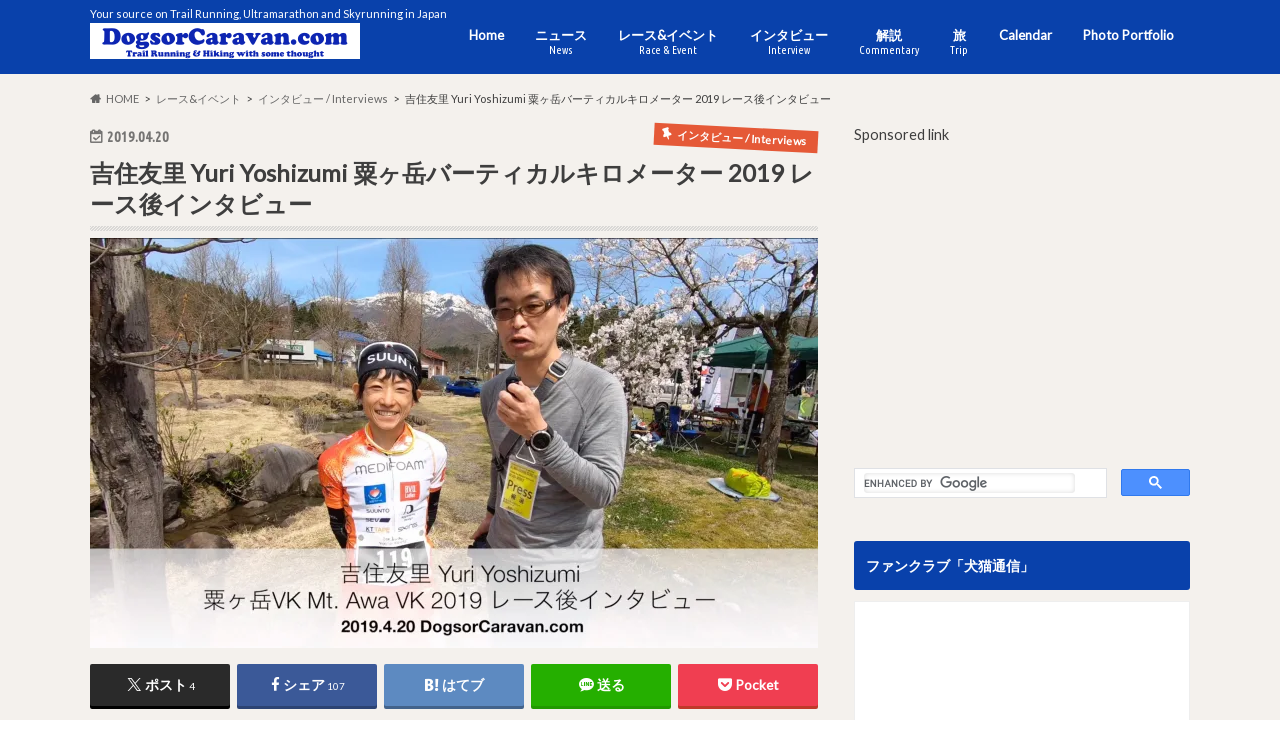

--- FILE ---
content_type: text/html; charset=UTF-8
request_url: https://dogsorcaravan.com/2019/04/20/interview-with-yuri-yoshizumi-mtawagatakevk2019/
body_size: 27575
content:
<!doctype html>
<html dir="ltr" lang="ja" prefix="og: https://ogp.me/ns#">
<head>
<meta charset="utf-8">
<meta http-equiv="X-UA-Compatible" content="IE=edge">
<title>吉住友里 Yuri Yoshizumi 粟ヶ岳バーティカルキロメーター 2019 レース後インタビュー | DogsorCaravan トレイルランニング・スカイランニングのオンラインメディア</title>
<meta name="HandheldFriendly" content="True">
<meta name="MobileOptimized" content="320">
<meta name="viewport" content="width=device-width, initial-scale=1.0, minimum-scale=1.0, maximum-scale=1.0, user-scalable=no">
<link rel="apple-touch-icon" href="https://trailrunning.sakura.ne.jp/wp-content/uploads/2015/12/DogsorCaravan-Square-logo.png"><link rel="icon" href="https://trailrunning.sakura.ne.jp/wp-content/uploads/2015/12/DogsorCaravan-Square-logo-small.png">
<link rel="pingback" href="https://dogsorcaravan.com/xmlrpc.php">
<!--[if IE]><link rel="shortcut icon" href="https://trailrunning.sakura.ne.jp/wp-content/uploads/2015/12/DogsorCaravan-Square-logo-Xsmall.png"><![endif]-->
<meta name="description" content="4月20日土曜日に開催された「粟ヶ岳バーティカルキロメーター Mt. Awa Vertical Kilomet"/>
<meta name="robots" content="max-snippet:-1, max-image-preview:large, max-video-preview:-1"/>
<meta name="author" content="Koichi &quot;fluffy&quot; Iwasa"/>
<meta name="google-site-verification" content="aSUQH8vn44S1e5l4d6V_Dpxhvw1BlVN2B1ZrINhHiRY"/>
<link rel="canonical" href="https://dogsorcaravan.com/2019/04/20/interview-with-yuri-yoshizumi-mtawagatakevk2019/"/>
<meta name="generator" content="All in One SEO (AIOSEO) 4.9.3"/>
<meta property="og:locale" content="ja_JP"/>
<meta property="og:site_name" content="DogsorCaravan.com トレイルランニング、ウルトラマラソンのオンライン・メディア"/>
<meta property="og:type" content="article"/>
<meta property="og:title" content="吉住友里 Yuri Yoshizumi 粟ヶ岳バーティカルキロメーター 2019 レース後インタビュー | DogsorCaravan トレイルランニング・スカイランニングのオンラインメディア"/>
<meta property="og:description" content="4月20日土曜日に開催された「粟ヶ岳バーティカルキロメーター Mt. Awa Vertical Kilomet"/>
<meta property="og:url" content="https://dogsorcaravan.com/2019/04/20/interview-with-yuri-yoshizumi-mtawagatakevk2019/"/>
<meta property="fb:admins" content="1428597499"/>
<meta property="og:image" content="https://dogsorcaravan.com/wp-content/uploads/2019/04/Yuri-Yoshizumi-MtAwaVK2019.jpg"/>
<meta property="og:image:secure_url" content="https://dogsorcaravan.com/wp-content/uploads/2019/04/Yuri-Yoshizumi-MtAwaVK2019.jpg"/>
<meta property="og:image:width" content="2880"/>
<meta property="og:image:height" content="1622"/>
<meta property="article:published_time" content="2019-04-20T14:36:45+00:00"/>
<meta property="article:modified_time" content="2019-04-20T14:36:45+00:00"/>
<meta property="article:publisher" content="https://www.facebook.com/DogsorCaravan/"/>
<meta property="article:author" content="https://www.facebook.com/koichi2000"/>
<meta name="twitter:card" content="summary_large_image"/>
<meta name="twitter:site" content="@Dogsorcaravan"/>
<meta name="twitter:title" content="吉住友里 Yuri Yoshizumi 粟ヶ岳バーティカルキロメーター 2019 レース後インタビュー | DogsorCaravan トレイルランニング・スカイランニングのオンラインメディア"/>
<meta name="twitter:description" content="4月20日土曜日に開催された「粟ヶ岳バーティカルキロメーター Mt. Awa Vertical Kilomet"/>
<meta name="twitter:creator" content="@Dogsorcaravan"/>
<meta name="twitter:image" content="https://dogsorcaravan.com/wp-content/uploads/2019/04/Yuri-Yoshizumi-MtAwaVK2019.jpg"/>
<script data-jetpack-boost="ignore" type="application/ld+json" class="aioseo-schema">{"@context":"https:\/\/schema.org","@graph":[{"@type":"Article","@id":"https:\/\/dogsorcaravan.com\/2019\/04\/20\/interview-with-yuri-yoshizumi-mtawagatakevk2019\/#article","name":"\u5409\u4f4f\u53cb\u91cc Yuri Yoshizumi \u7c9f\u30f6\u5cb3\u30d0\u30fc\u30c6\u30a3\u30ab\u30eb\u30ad\u30ed\u30e1\u30fc\u30bf\u30fc 2019 \u30ec\u30fc\u30b9\u5f8c\u30a4\u30f3\u30bf\u30d3\u30e5\u30fc | DogsorCaravan \u30c8\u30ec\u30a4\u30eb\u30e9\u30f3\u30cb\u30f3\u30b0\u30fb\u30b9\u30ab\u30a4\u30e9\u30f3\u30cb\u30f3\u30b0\u306e\u30aa\u30f3\u30e9\u30a4\u30f3\u30e1\u30c7\u30a3\u30a2","headline":"\u5409\u4f4f\u53cb\u91cc Yuri Yoshizumi \u7c9f\u30f6\u5cb3\u30d0\u30fc\u30c6\u30a3\u30ab\u30eb\u30ad\u30ed\u30e1\u30fc\u30bf\u30fc 2019 \u30ec\u30fc\u30b9\u5f8c\u30a4\u30f3\u30bf\u30d3\u30e5\u30fc","author":{"@id":"https:\/\/dogsorcaravan.com\/author\/koichi2000\/#author"},"publisher":{"@id":"https:\/\/dogsorcaravan.com\/#organization"},"image":{"@type":"ImageObject","url":"https:\/\/i0.wp.com\/dogsorcaravan.com\/wp-content\/uploads\/2019\/04\/Yuri-Yoshizumi-MtAwaVK2019.jpg?fit=2880%2C1622&ssl=1","width":2880,"height":1622},"datePublished":"2019-04-20T23:36:45+09:00","dateModified":"2019-04-20T23:36:45+09:00","inLanguage":"ja","mainEntityOfPage":{"@id":"https:\/\/dogsorcaravan.com\/2019\/04\/20\/interview-with-yuri-yoshizumi-mtawagatakevk2019\/#webpage"},"isPartOf":{"@id":"https:\/\/dogsorcaravan.com\/2019\/04\/20\/interview-with-yuri-yoshizumi-mtawagatakevk2019\/#webpage"},"articleSection":"\u30a4\u30f3\u30bf\u30d3\u30e5\u30fc \/ Interviews, Izu, interview, Vertical Kilometer, Vertical, \u5409\u4f4f\u53cb\u91cc, Yuri Yoshizumi, \u30b9\u30ab\u30a4\u30e9\u30f3\u30cb\u30f3\u30b0, \u30b9\u30ab\u30a4\u30e9\u30f3\u30cb\u30f3\u30b0\u4e16\u754c\u9078\u624b\u6a29"},{"@type":"BreadcrumbList","@id":"https:\/\/dogsorcaravan.com\/2019\/04\/20\/interview-with-yuri-yoshizumi-mtawagatakevk2019\/#breadcrumblist","itemListElement":[{"@type":"ListItem","@id":"https:\/\/dogsorcaravan.com#listItem","position":1,"name":"Home","item":"https:\/\/dogsorcaravan.com","nextItem":{"@type":"ListItem","@id":"https:\/\/dogsorcaravan.com\/category\/race-event\/#listItem","name":"\u30ec\u30fc\u30b9&amp;\u30a4\u30d9\u30f3\u30c8"}},{"@type":"ListItem","@id":"https:\/\/dogsorcaravan.com\/category\/race-event\/#listItem","position":2,"name":"\u30ec\u30fc\u30b9&amp;\u30a4\u30d9\u30f3\u30c8","item":"https:\/\/dogsorcaravan.com\/category\/race-event\/","nextItem":{"@type":"ListItem","@id":"https:\/\/dogsorcaravan.com\/category\/race-event\/interviews\/#listItem","name":"\u30a4\u30f3\u30bf\u30d3\u30e5\u30fc \/ Interviews"},"previousItem":{"@type":"ListItem","@id":"https:\/\/dogsorcaravan.com#listItem","name":"Home"}},{"@type":"ListItem","@id":"https:\/\/dogsorcaravan.com\/category\/race-event\/interviews\/#listItem","position":3,"name":"\u30a4\u30f3\u30bf\u30d3\u30e5\u30fc \/ Interviews","item":"https:\/\/dogsorcaravan.com\/category\/race-event\/interviews\/","nextItem":{"@type":"ListItem","@id":"https:\/\/dogsorcaravan.com\/2019\/04\/20\/interview-with-yuri-yoshizumi-mtawagatakevk2019\/#listItem","name":"\u5409\u4f4f\u53cb\u91cc Yuri Yoshizumi \u7c9f\u30f6\u5cb3\u30d0\u30fc\u30c6\u30a3\u30ab\u30eb\u30ad\u30ed\u30e1\u30fc\u30bf\u30fc 2019 \u30ec\u30fc\u30b9\u5f8c\u30a4\u30f3\u30bf\u30d3\u30e5\u30fc"},"previousItem":{"@type":"ListItem","@id":"https:\/\/dogsorcaravan.com\/category\/race-event\/#listItem","name":"\u30ec\u30fc\u30b9&amp;\u30a4\u30d9\u30f3\u30c8"}},{"@type":"ListItem","@id":"https:\/\/dogsorcaravan.com\/2019\/04\/20\/interview-with-yuri-yoshizumi-mtawagatakevk2019\/#listItem","position":4,"name":"\u5409\u4f4f\u53cb\u91cc Yuri Yoshizumi \u7c9f\u30f6\u5cb3\u30d0\u30fc\u30c6\u30a3\u30ab\u30eb\u30ad\u30ed\u30e1\u30fc\u30bf\u30fc 2019 \u30ec\u30fc\u30b9\u5f8c\u30a4\u30f3\u30bf\u30d3\u30e5\u30fc","previousItem":{"@type":"ListItem","@id":"https:\/\/dogsorcaravan.com\/category\/race-event\/interviews\/#listItem","name":"\u30a4\u30f3\u30bf\u30d3\u30e5\u30fc \/ Interviews"}}]},{"@type":"Organization","@id":"https:\/\/dogsorcaravan.com\/#organization","name":"DogsorCaravan \u30c8\u30ec\u30a4\u30eb\u30e9\u30f3\u30cb\u30f3\u30b0\u30fb\u30b9\u30ab\u30a4\u30e9\u30f3\u30cb\u30f3\u30b0\u306e\u30aa\u30f3\u30e9\u30a4\u30f3\u30e1\u30c7\u30a3\u30a2","description":"Your source on Trail Running, Ultramarathon and Skyrunning in Japan","url":"https:\/\/dogsorcaravan.com\/","sameAs":["https:\/\/www.facebook.com\/DogsorCaravan\/","https:\/\/twitter.com\/Dogsorcaravan"]},{"@type":"Person","@id":"https:\/\/dogsorcaravan.com\/author\/koichi2000\/#author","url":"https:\/\/dogsorcaravan.com\/author\/koichi2000\/","name":"Koichi \"fluffy\" Iwasa","image":{"@type":"ImageObject","@id":"https:\/\/dogsorcaravan.com\/2019\/04\/20\/interview-with-yuri-yoshizumi-mtawagatakevk2019\/#authorImage","url":"https:\/\/i0.wp.com\/dogsorcaravan.com\/wp-content\/uploads\/2015\/12\/DC-big-logo.jpg?fit=96%2C96&ssl=1","width":96,"height":96,"caption":"Koichi \"fluffy\" Iwasa"},"sameAs":["https:\/\/www.facebook.com\/koichi2000","https:\/\/twitter.com\/Dogsorcaravan"]},{"@type":"WebPage","@id":"https:\/\/dogsorcaravan.com\/2019\/04\/20\/interview-with-yuri-yoshizumi-mtawagatakevk2019\/#webpage","url":"https:\/\/dogsorcaravan.com\/2019\/04\/20\/interview-with-yuri-yoshizumi-mtawagatakevk2019\/","name":"\u5409\u4f4f\u53cb\u91cc Yuri Yoshizumi \u7c9f\u30f6\u5cb3\u30d0\u30fc\u30c6\u30a3\u30ab\u30eb\u30ad\u30ed\u30e1\u30fc\u30bf\u30fc 2019 \u30ec\u30fc\u30b9\u5f8c\u30a4\u30f3\u30bf\u30d3\u30e5\u30fc | DogsorCaravan \u30c8\u30ec\u30a4\u30eb\u30e9\u30f3\u30cb\u30f3\u30b0\u30fb\u30b9\u30ab\u30a4\u30e9\u30f3\u30cb\u30f3\u30b0\u306e\u30aa\u30f3\u30e9\u30a4\u30f3\u30e1\u30c7\u30a3\u30a2","description":"4\u670820\u65e5\u571f\u66dc\u65e5\u306b\u958b\u50ac\u3055\u308c\u305f\u300c\u7c9f\u30f6\u5cb3\u30d0\u30fc\u30c6\u30a3\u30ab\u30eb\u30ad\u30ed\u30e1\u30fc\u30bf\u30fc Mt. Awa Vertical Kilomet","inLanguage":"ja","isPartOf":{"@id":"https:\/\/dogsorcaravan.com\/#website"},"breadcrumb":{"@id":"https:\/\/dogsorcaravan.com\/2019\/04\/20\/interview-with-yuri-yoshizumi-mtawagatakevk2019\/#breadcrumblist"},"author":{"@id":"https:\/\/dogsorcaravan.com\/author\/koichi2000\/#author"},"creator":{"@id":"https:\/\/dogsorcaravan.com\/author\/koichi2000\/#author"},"image":{"@type":"ImageObject","url":"https:\/\/i0.wp.com\/dogsorcaravan.com\/wp-content\/uploads\/2019\/04\/Yuri-Yoshizumi-MtAwaVK2019.jpg?fit=2880%2C1622&ssl=1","@id":"https:\/\/dogsorcaravan.com\/2019\/04\/20\/interview-with-yuri-yoshizumi-mtawagatakevk2019\/#mainImage","width":2880,"height":1622},"primaryImageOfPage":{"@id":"https:\/\/dogsorcaravan.com\/2019\/04\/20\/interview-with-yuri-yoshizumi-mtawagatakevk2019\/#mainImage"},"datePublished":"2019-04-20T23:36:45+09:00","dateModified":"2019-04-20T23:36:45+09:00"},{"@type":"WebSite","@id":"https:\/\/dogsorcaravan.com\/#website","url":"https:\/\/dogsorcaravan.com\/","name":"DogsorCaravan \u30c8\u30ec\u30a4\u30eb\u30e9\u30f3\u30cb\u30f3\u30b0\u30fb\u30b9\u30ab\u30a4\u30e9\u30f3\u30cb\u30f3\u30b0\u306e\u30aa\u30f3\u30e9\u30a4\u30f3\u30e1\u30c7\u30a3\u30a2","description":"Your source on Trail Running, Ultramarathon and Skyrunning in Japan","inLanguage":"ja","publisher":{"@id":"https:\/\/dogsorcaravan.com\/#organization"}}]}</script>
<link rel='dns-prefetch' href='//ajax.googleapis.com'/>
<link rel='dns-prefetch' href='//secure.gravatar.com'/>
<link rel='dns-prefetch' href='//www.googletagmanager.com'/>
<link rel='dns-prefetch' href='//stats.wp.com'/>
<link rel='dns-prefetch' href='//fonts.googleapis.com'/>
<link rel='dns-prefetch' href='//maxcdn.bootstrapcdn.com'/>
<link rel='dns-prefetch' href='//v0.wordpress.com'/>
<link rel='dns-prefetch' href='//jetpack.wordpress.com'/>
<link rel='dns-prefetch' href='//s0.wp.com'/>
<link rel='dns-prefetch' href='//public-api.wordpress.com'/>
<link rel='dns-prefetch' href='//0.gravatar.com'/>
<link rel='dns-prefetch' href='//1.gravatar.com'/>
<link rel='dns-prefetch' href='//2.gravatar.com'/>
<link rel='dns-prefetch' href='//widgets.wp.com'/>
<link rel='dns-prefetch' href='//pagead2.googlesyndication.com'/>
<link rel='preconnect' href='//i0.wp.com'/>
<link rel="alternate" type="application/rss+xml" title="DogsorCaravan トレイルランニング・スカイランニングのオンラインメディア &raquo; フィード" href="https://dogsorcaravan.com/feed/"/>
<link rel="alternate" type="application/rss+xml" title="DogsorCaravan トレイルランニング・スカイランニングのオンラインメディア &raquo; コメントフィード" href="https://dogsorcaravan.com/comments/feed/"/>
<link rel="alternate" type="application/rss+xml" title="DogsorCaravan トレイルランニング・スカイランニングのオンラインメディア &raquo; 吉住友里 Yuri Yoshizumi 粟ヶ岳バーティカルキロメーター 2019 レース後インタビュー のコメントのフィード" href="https://dogsorcaravan.com/2019/04/20/interview-with-yuri-yoshizumi-mtawagatakevk2019/feed/"/>
<link rel="alternate" title="oEmbed (JSON)" type="application/json+oembed" href="https://dogsorcaravan.com/wp-json/oembed/1.0/embed?url=https%3A%2F%2Fdogsorcaravan.com%2F2019%2F04%2F20%2Finterview-with-yuri-yoshizumi-mtawagatakevk2019%2F"/>
<link rel="alternate" title="oEmbed (XML)" type="text/xml+oembed" href="https://dogsorcaravan.com/wp-json/oembed/1.0/embed?url=https%3A%2F%2Fdogsorcaravan.com%2F2019%2F04%2F20%2Finterview-with-yuri-yoshizumi-mtawagatakevk2019%2F&#038;format=xml"/>
<style id='wp-img-auto-sizes-contain-inline-css'>img:is([sizes=auto i],[sizes^="auto," i]){contain-intrinsic-size:3000px 1500px}</style>
<link rel="stylesheet" type="text/css" href="//dogsorcaravan.com/wp-content/cache/wpfc-minified/knhxakc5/4b26x.css" media="all"/>
<style id='wp-block-library-inline-css'>:root{--wp-block-synced-color:#7a00df;--wp-block-synced-color--rgb:122,0,223;--wp-bound-block-color:var(--wp-block-synced-color);--wp-editor-canvas-background:#ddd;--wp-admin-theme-color:#007cba;--wp-admin-theme-color--rgb:0,124,186;--wp-admin-theme-color-darker-10:#006ba1;--wp-admin-theme-color-darker-10--rgb:0,107,160.5;--wp-admin-theme-color-darker-20:#005a87;--wp-admin-theme-color-darker-20--rgb:0,90,135;--wp-admin-border-width-focus:2px}@media (min-resolution:192dpi){:root{--wp-admin-border-width-focus:1.5px}}.wp-element-button{cursor:pointer}:root .has-very-light-gray-background-color{background-color:#eee}:root .has-very-dark-gray-background-color{background-color:#313131}:root .has-very-light-gray-color{color:#eee}:root .has-very-dark-gray-color{color:#313131}:root .has-vivid-green-cyan-to-vivid-cyan-blue-gradient-background{background:linear-gradient(135deg,#00d084,#0693e3)}:root .has-purple-crush-gradient-background{background:linear-gradient(135deg,#34e2e4,#4721fb 50%,#ab1dfe)}:root .has-hazy-dawn-gradient-background{background:linear-gradient(135deg,#faaca8,#dad0ec)}:root .has-subdued-olive-gradient-background{background:linear-gradient(135deg,#fafae1,#67a671)}:root .has-atomic-cream-gradient-background{background:linear-gradient(135deg,#fdd79a,#004a59)}:root .has-nightshade-gradient-background{background:linear-gradient(135deg,#330968,#31cdcf)}:root .has-midnight-gradient-background{background:linear-gradient(135deg,#020381,#2874fc)}:root{--wp--preset--font-size--normal:16px;--wp--preset--font-size--huge:42px}.has-regular-font-size{font-size:1em}.has-larger-font-size{font-size:2.625em}.has-normal-font-size{font-size:var(--wp--preset--font-size--normal)}.has-huge-font-size{font-size:var(--wp--preset--font-size--huge)}:root .has-text-align-center{text-align:center}:root .has-text-align-left{text-align:left}:root .has-text-align-right{text-align:right}.has-fit-text{white-space:nowrap!important}#end-resizable-editor-section{display:none}.aligncenter{clear:both}.items-justified-left{justify-content:flex-start}.items-justified-center{justify-content:center}.items-justified-right{justify-content:flex-end}.items-justified-space-between{justify-content:space-between}.screen-reader-text{word-wrap:normal!important;border:0;clip-path:inset(50%);height:1px;margin:-1px;overflow:hidden;padding:0;position:absolute;width:1px}.screen-reader-text:focus{background-color:#ddd;clip-path:none;color:#444;display:block;font-size:1em;height:auto;left:5px;line-height:normal;padding:15px 23px 14px;text-decoration:none;top:5px;width:auto;z-index:100000}html :where(.has-border-color){border-style:solid}html :where([style*=border-top-color]){border-top-style:solid}html :where([style*=border-right-color]){border-right-style:solid}html :where([style*=border-bottom-color]){border-bottom-style:solid}html :where([style*=border-left-color]){border-left-style:solid}html :where([style*=border-width]){border-style:solid}html :where([style*=border-top-width]){border-top-style:solid}html :where([style*=border-right-width]){border-right-style:solid}html :where([style*=border-bottom-width]){border-bottom-style:solid}html :where([style*=border-left-width]){border-left-style:solid}html :where(img[class*=wp-image-]){height:auto;max-width:100%}:where(figure){margin:0 0 1em}html :where(.is-position-sticky){--wp-admin--admin-bar--position-offset:var(--wp-admin--admin-bar--height,0px)}@media screen and (max-width:600px){html :where(.is-position-sticky){--wp-admin--admin-bar--position-offset:0px}}</style><style id='global-styles-inline-css'>:root{--wp--preset--aspect-ratio--square:1;--wp--preset--aspect-ratio--4-3:4/3;--wp--preset--aspect-ratio--3-4:3/4;--wp--preset--aspect-ratio--3-2:3/2;--wp--preset--aspect-ratio--2-3:2/3;--wp--preset--aspect-ratio--16-9:16/9;--wp--preset--aspect-ratio--9-16:9/16;--wp--preset--color--black:#000000;--wp--preset--color--cyan-bluish-gray:#abb8c3;--wp--preset--color--white:#ffffff;--wp--preset--color--pale-pink:#f78da7;--wp--preset--color--vivid-red:#cf2e2e;--wp--preset--color--luminous-vivid-orange:#ff6900;--wp--preset--color--luminous-vivid-amber:#fcb900;--wp--preset--color--light-green-cyan:#7bdcb5;--wp--preset--color--vivid-green-cyan:#00d084;--wp--preset--color--pale-cyan-blue:#8ed1fc;--wp--preset--color--vivid-cyan-blue:#0693e3;--wp--preset--color--vivid-purple:#9b51e0;--wp--preset--gradient--vivid-cyan-blue-to-vivid-purple:linear-gradient(135deg,rgb(6,147,227) 0%,rgb(155,81,224) 100%);--wp--preset--gradient--light-green-cyan-to-vivid-green-cyan:linear-gradient(135deg,rgb(122,220,180) 0%,rgb(0,208,130) 100%);--wp--preset--gradient--luminous-vivid-amber-to-luminous-vivid-orange:linear-gradient(135deg,rgb(252,185,0) 0%,rgb(255,105,0) 100%);--wp--preset--gradient--luminous-vivid-orange-to-vivid-red:linear-gradient(135deg,rgb(255,105,0) 0%,rgb(207,46,46) 100%);--wp--preset--gradient--very-light-gray-to-cyan-bluish-gray:linear-gradient(135deg,rgb(238,238,238) 0%,rgb(169,184,195) 100%);--wp--preset--gradient--cool-to-warm-spectrum:linear-gradient(135deg,rgb(74,234,220) 0%,rgb(151,120,209) 20%,rgb(207,42,186) 40%,rgb(238,44,130) 60%,rgb(251,105,98) 80%,rgb(254,248,76) 100%);--wp--preset--gradient--blush-light-purple:linear-gradient(135deg,rgb(255,206,236) 0%,rgb(152,150,240) 100%);--wp--preset--gradient--blush-bordeaux:linear-gradient(135deg,rgb(254,205,165) 0%,rgb(254,45,45) 50%,rgb(107,0,62) 100%);--wp--preset--gradient--luminous-dusk:linear-gradient(135deg,rgb(255,203,112) 0%,rgb(199,81,192) 50%,rgb(65,88,208) 100%);--wp--preset--gradient--pale-ocean:linear-gradient(135deg,rgb(255,245,203) 0%,rgb(182,227,212) 50%,rgb(51,167,181) 100%);--wp--preset--gradient--electric-grass:linear-gradient(135deg,rgb(202,248,128) 0%,rgb(113,206,126) 100%);--wp--preset--gradient--midnight:linear-gradient(135deg,rgb(2,3,129) 0%,rgb(40,116,252) 100%);--wp--preset--font-size--small:13px;--wp--preset--font-size--medium:20px;--wp--preset--font-size--large:36px;--wp--preset--font-size--x-large:42px;--wp--preset--spacing--20:0.44rem;--wp--preset--spacing--30:0.67rem;--wp--preset--spacing--40:1rem;--wp--preset--spacing--50:1.5rem;--wp--preset--spacing--60:2.25rem;--wp--preset--spacing--70:3.38rem;--wp--preset--spacing--80:5.06rem;--wp--preset--shadow--natural:6px 6px 9px rgba(0, 0, 0, 0.2);--wp--preset--shadow--deep:12px 12px 50px rgba(0, 0, 0, 0.4);--wp--preset--shadow--sharp:6px 6px 0px rgba(0, 0, 0, 0.2);--wp--preset--shadow--outlined:6px 6px 0px -3px rgb(255, 255, 255), 6px 6px rgb(0, 0, 0);--wp--preset--shadow--crisp:6px 6px 0px rgb(0, 0, 0);}:where(.is-layout-flex){gap:0.5em;}:where(.is-layout-grid){gap:0.5em;}body .is-layout-flex{display:flex;}.is-layout-flex{flex-wrap:wrap;align-items:center;}.is-layout-flex > :is(*, div){margin:0;}body .is-layout-grid{display:grid;}.is-layout-grid > :is(*, div){margin:0;}:where(.wp-block-columns.is-layout-flex){gap:2em;}:where(.wp-block-columns.is-layout-grid){gap:2em;}:where(.wp-block-post-template.is-layout-flex){gap:1.25em;}:where(.wp-block-post-template.is-layout-grid){gap:1.25em;}.has-black-color{color:var(--wp--preset--color--black) !important;}.has-cyan-bluish-gray-color{color:var(--wp--preset--color--cyan-bluish-gray) !important;}.has-white-color{color:var(--wp--preset--color--white) !important;}.has-pale-pink-color{color:var(--wp--preset--color--pale-pink) !important;}.has-vivid-red-color{color:var(--wp--preset--color--vivid-red) !important;}.has-luminous-vivid-orange-color{color:var(--wp--preset--color--luminous-vivid-orange) !important;}.has-luminous-vivid-amber-color{color:var(--wp--preset--color--luminous-vivid-amber) !important;}.has-light-green-cyan-color{color:var(--wp--preset--color--light-green-cyan) !important;}.has-vivid-green-cyan-color{color:var(--wp--preset--color--vivid-green-cyan) !important;}.has-pale-cyan-blue-color{color:var(--wp--preset--color--pale-cyan-blue) !important;}.has-vivid-cyan-blue-color{color:var(--wp--preset--color--vivid-cyan-blue) !important;}.has-vivid-purple-color{color:var(--wp--preset--color--vivid-purple) !important;}.has-black-background-color{background-color:var(--wp--preset--color--black) !important;}.has-cyan-bluish-gray-background-color{background-color:var(--wp--preset--color--cyan-bluish-gray) !important;}.has-white-background-color{background-color:var(--wp--preset--color--white) !important;}.has-pale-pink-background-color{background-color:var(--wp--preset--color--pale-pink) !important;}.has-vivid-red-background-color{background-color:var(--wp--preset--color--vivid-red) !important;}.has-luminous-vivid-orange-background-color{background-color:var(--wp--preset--color--luminous-vivid-orange) !important;}.has-luminous-vivid-amber-background-color{background-color:var(--wp--preset--color--luminous-vivid-amber) !important;}.has-light-green-cyan-background-color{background-color:var(--wp--preset--color--light-green-cyan) !important;}.has-vivid-green-cyan-background-color{background-color:var(--wp--preset--color--vivid-green-cyan) !important;}.has-pale-cyan-blue-background-color{background-color:var(--wp--preset--color--pale-cyan-blue) !important;}.has-vivid-cyan-blue-background-color{background-color:var(--wp--preset--color--vivid-cyan-blue) !important;}.has-vivid-purple-background-color{background-color:var(--wp--preset--color--vivid-purple) !important;}.has-black-border-color{border-color:var(--wp--preset--color--black) !important;}.has-cyan-bluish-gray-border-color{border-color:var(--wp--preset--color--cyan-bluish-gray) !important;}.has-white-border-color{border-color:var(--wp--preset--color--white) !important;}.has-pale-pink-border-color{border-color:var(--wp--preset--color--pale-pink) !important;}.has-vivid-red-border-color{border-color:var(--wp--preset--color--vivid-red) !important;}.has-luminous-vivid-orange-border-color{border-color:var(--wp--preset--color--luminous-vivid-orange) !important;}.has-luminous-vivid-amber-border-color{border-color:var(--wp--preset--color--luminous-vivid-amber) !important;}.has-light-green-cyan-border-color{border-color:var(--wp--preset--color--light-green-cyan) !important;}.has-vivid-green-cyan-border-color{border-color:var(--wp--preset--color--vivid-green-cyan) !important;}.has-pale-cyan-blue-border-color{border-color:var(--wp--preset--color--pale-cyan-blue) !important;}.has-vivid-cyan-blue-border-color{border-color:var(--wp--preset--color--vivid-cyan-blue) !important;}.has-vivid-purple-border-color{border-color:var(--wp--preset--color--vivid-purple) !important;}.has-vivid-cyan-blue-to-vivid-purple-gradient-background{background:var(--wp--preset--gradient--vivid-cyan-blue-to-vivid-purple) !important;}.has-light-green-cyan-to-vivid-green-cyan-gradient-background{background:var(--wp--preset--gradient--light-green-cyan-to-vivid-green-cyan) !important;}.has-luminous-vivid-amber-to-luminous-vivid-orange-gradient-background{background:var(--wp--preset--gradient--luminous-vivid-amber-to-luminous-vivid-orange) !important;}.has-luminous-vivid-orange-to-vivid-red-gradient-background{background:var(--wp--preset--gradient--luminous-vivid-orange-to-vivid-red) !important;}.has-very-light-gray-to-cyan-bluish-gray-gradient-background{background:var(--wp--preset--gradient--very-light-gray-to-cyan-bluish-gray) !important;}.has-cool-to-warm-spectrum-gradient-background{background:var(--wp--preset--gradient--cool-to-warm-spectrum) !important;}.has-blush-light-purple-gradient-background{background:var(--wp--preset--gradient--blush-light-purple) !important;}.has-blush-bordeaux-gradient-background{background:var(--wp--preset--gradient--blush-bordeaux) !important;}.has-luminous-dusk-gradient-background{background:var(--wp--preset--gradient--luminous-dusk) !important;}.has-pale-ocean-gradient-background{background:var(--wp--preset--gradient--pale-ocean) !important;}.has-electric-grass-gradient-background{background:var(--wp--preset--gradient--electric-grass) !important;}.has-midnight-gradient-background{background:var(--wp--preset--gradient--midnight) !important;}.has-small-font-size{font-size:var(--wp--preset--font-size--small) !important;}.has-medium-font-size{font-size:var(--wp--preset--font-size--medium) !important;}.has-large-font-size{font-size:var(--wp--preset--font-size--large) !important;}.has-x-large-font-size{font-size:var(--wp--preset--font-size--x-large) !important;}</style>
<style id='classic-theme-styles-inline-css'>.wp-block-button__link{background-color:#32373c;border-radius:9999px;box-shadow:none;color:#fff;font-size:1.125em;padding:calc(.667em + 2px) calc(1.333em + 2px);text-decoration:none}.wp-block-file__button{background:#32373c;color:#fff}.wp-block-accordion-heading{margin:0}.wp-block-accordion-heading__toggle{background-color:inherit!important;color:inherit!important}.wp-block-accordion-heading__toggle:not(:focus-visible){outline:none}.wp-block-accordion-heading__toggle:focus,.wp-block-accordion-heading__toggle:hover{background-color:inherit!important;border:none;box-shadow:none;color:inherit;padding:var(--wp--preset--spacing--20,1em) 0;text-decoration:none}.wp-block-accordion-heading__toggle:focus-visible{outline:auto;outline-offset:0}</style>
<link rel="stylesheet" type="text/css" href="//dogsorcaravan.com/wp-content/cache/wpfc-minified/qxa44heg/hdpf1.css" media="all"/>
<link rel="https://api.w.org/" href="https://dogsorcaravan.com/wp-json/"/><link rel="alternate" title="JSON" type="application/json" href="https://dogsorcaravan.com/wp-json/wp/v2/posts/23962"/><link rel='shortlink' href='https://wp.me/p2KUEp-6eu'/>
<meta name="generator" content="Site Kit by Google 1.170.0"/>	<style>img#wpstats{display:none}</style>
<style id='amazon-auto-links-button-css' data-version='5.4.3'>.amazon-auto-links-button.amazon-auto-links-button-default{background-image:-webkit-linear-gradient(top, #4997e5, #3f89ba);background-image:-moz-linear-gradient(top, #4997e5, #3f89ba);background-image:-ms-linear-gradient(top, #4997e5, #3f89ba);background-image:-o-linear-gradient(top, #4997e5, #3f89ba);background-image:linear-gradient(to bottom, #4997e5, #3f89ba);-webkit-border-radius:4px;-moz-border-radius:4px;border-radius:4px;margin-left:auto;margin-right:auto;text-align:center;white-space:nowrap;color:#ffffff;font-size:13px;text-shadow:0 0 transparent;width:100px;padding:7px 8px 8px 8px;background:#3498db;border:solid #6891a5 1px;text-decoration:none;}.amazon-auto-links-button.amazon-auto-links-button-default:hover{background:#3cb0fd;background-image:-webkit-linear-gradient(top, #3cb0fd, #3498db);background-image:-moz-linear-gradient(top, #3cb0fd, #3498db);background-image:-ms-linear-gradient(top, #3cb0fd, #3498db);background-image:-o-linear-gradient(top, #3cb0fd, #3498db);background-image:linear-gradient(to bottom, #3cb0fd, #3498db);text-decoration:none;}.amazon-auto-links-button.amazon-auto-links-button-default > a{color:inherit;border-bottom:none;text-decoration:none;}.amazon-auto-links-button.amazon-auto-links-button-default > a:hover{color:inherit;}.amazon-auto-links-button > a, .amazon-auto-links-button > a:hover{-webkit-box-shadow:none;box-shadow:none;color:inherit;}div.amazon-auto-links-button{line-height:1.3;}button.amazon-auto-links-button{white-space:nowrap;}.amazon-auto-links-button-link{text-decoration:none;}.amazon-auto-links-button-77368{display:block;margin-right:auto;margin-left:auto;position:relative;width:148px;height:79px;transform:scale(0.98);}
.amazon-auto-links-button-77368:hover{transform:scale(1.0);}
.amazon-auto-links-button-77368 > img{height:unset;max-width:100%;max-height:100%;margin-right:auto;margin-left:auto;display:block;position:absolute;top:50%;left:50%;-ms-transform:translate(-50%, -50%);transform:translate(-50%, -50%);}
.amazon-auto-links-button-77368 > img:hover{filter:alpha(opacity=70);opacity:0.7;}.amazon-auto-links-button-77363{margin-right:auto;margin-left:auto;white-space:nowrap;text-align:center;display:inline-flex;justify-content:space-around;font-size:13px;color:#ffffff;font-weight:400;padding-top:8px;padding-right:16px;padding-bottom:8px;padding-left:16px;border-radius:4px;border-color:#1f628d;border-width:1px;background-color:#4997e5;transform:scale(0.98);border-style:none;background-solid:solid;}
.amazon-auto-links-button-77363 *{box-sizing:border-box;}
.amazon-auto-links-button-77363 .button-icon{margin-right:auto;margin-left:auto;display:none;height:auto;border:solid 0;}
.amazon-auto-links-button-77363 .button-icon > i{display:inline-block;width:100%;height:100%;}
.amazon-auto-links-button-77363 .button-icon-left{display:inline-flex;background-color:transparent;border-color:transparent;padding:0px;margin:0px;min-height:17px;min-width:17px;padding-top:0px;padding-right:0px;padding-bottom:0px;padding-left:0px;}
.amazon-auto-links-button-77363 .button-icon-left > i{background-color:#ffffff;background-size:contain;background-position:center;background-repeat:no-repeat;-webkit-mask-image:url('https://dogsorcaravan.com/wp-content/plugins/amazon-auto-links/include/core/component/button/asset/image/icon/cart.svg');mask-image:url('https://dogsorcaravan.com/wp-content/plugins/amazon-auto-links/include/core/component/button/asset/image/icon/cart.svg');-webkit-mask-position:center center;mask-position:center center;-webkit-mask-repeat:no-repeat;mask-repeat:no-repeat;}
.amazon-auto-links-button-77363 .button-label{margin-top:0px;margin-right:8px;margin-bottom:0px;margin-left:8px;}
.amazon-auto-links-button-77363 > *{align-items:center;display:inline-flex;vertical-align:middle;}
.amazon-auto-links-button-77363:hover{transform:scale(1.0);filter:alpha(opacity=70);opacity:0.7;}.amazon-auto-links-button-77364{margin-right:auto;margin-left:auto;white-space:nowrap;text-align:center;display:inline-flex;justify-content:space-around;font-size:13px;color:#ffffff;font-weight:400;padding-top:8px;padding-right:16px;padding-bottom:8px;padding-left:16px;border-radius:0px;border-color:#1f628d;border-width:1px;background-color:#0a0101;transform:scale(0.98);border-style:none;background-solid:solid;}
.amazon-auto-links-button-77364 *{box-sizing:border-box;}
.amazon-auto-links-button-77364 .button-icon{margin-right:auto;margin-left:auto;display:none;height:auto;border:solid 0;}
.amazon-auto-links-button-77364 .button-icon > i{display:inline-block;width:100%;height:100%;}
.amazon-auto-links-button-77364 .button-icon-left{display:inline-flex;background-color:transparent;border-color:transparent;padding:0px;margin:0px;min-height:17px;min-width:17px;padding-top:0px;padding-right:0px;padding-bottom:0px;padding-left:0px;}
.amazon-auto-links-button-77364 .button-icon-left > i{background-color:#ffffff;background-size:contain;background-position:center;background-repeat:no-repeat;-webkit-mask-image:url('https://dogsorcaravan.com/wp-content/plugins/amazon-auto-links/include/core/component/button/asset/image/icon/cart.svg');mask-image:url('https://dogsorcaravan.com/wp-content/plugins/amazon-auto-links/include/core/component/button/asset/image/icon/cart.svg');-webkit-mask-position:center center;mask-position:center center;-webkit-mask-repeat:no-repeat;mask-repeat:no-repeat;}
.amazon-auto-links-button-77364 .button-icon-right{display:inline-flex;background-color:#ffffff;border-color:transparent;margin:0px;min-height:17px;min-width:17px;border-radius:10px;padding-top:0px;padding-right:0px;padding-bottom:0px;padding-left:2px;}
.amazon-auto-links-button-77364 .button-icon-right > i{background-color:#000000;background-size:contain;background-position:center;background-repeat:no-repeat;-webkit-mask-image:url('https://dogsorcaravan.com/wp-content/plugins/amazon-auto-links/include/core/component/button/asset/image/icon/controls-play.svg');mask-image:url('https://dogsorcaravan.com/wp-content/plugins/amazon-auto-links/include/core/component/button/asset/image/icon/controls-play.svg');-webkit-mask-position:center center;mask-position:center center;-webkit-mask-repeat:no-repeat;mask-repeat:no-repeat;}
.amazon-auto-links-button-77364 .button-label{margin-top:0px;margin-right:16px;margin-bottom:0px;margin-left:16px;}
.amazon-auto-links-button-77364 > *{align-items:center;display:inline-flex;vertical-align:middle;}
.amazon-auto-links-button-77364:hover{transform:scale(1.0);filter:alpha(opacity=70);opacity:0.7;}.amazon-auto-links-button-77365{margin-right:auto;margin-left:auto;white-space:nowrap;text-align:center;display:inline-flex;justify-content:space-around;font-size:13px;color:#000000;font-weight:500;padding-top:8px;padding-right:16px;padding-bottom:8px;padding-left:16px;border-radius:19px;border-color:#e8b500;border-width:1px;background-color:#ffd814;transform:scale(0.98);border-style:solid;background-solid:solid;}
.amazon-auto-links-button-77365 *{box-sizing:border-box;}
.amazon-auto-links-button-77365 .button-icon{margin-right:auto;margin-left:auto;display:none;height:auto;border:solid 0;}
.amazon-auto-links-button-77365 .button-icon > i{display:inline-block;width:100%;height:100%;}
.amazon-auto-links-button-77365 .button-label{margin-top:0px;margin-right:32px;margin-bottom:0px;margin-left:32px;}
.amazon-auto-links-button-77365 > *{align-items:center;display:inline-flex;vertical-align:middle;}
.amazon-auto-links-button-77365:hover{transform:scale(1.0);filter:alpha(opacity=70);opacity:0.7;}.amazon-auto-links-button-77366{margin-right:auto;margin-left:auto;white-space:nowrap;text-align:center;display:inline-flex;justify-content:space-around;font-size:13px;color:#000000;font-weight:500;padding:3px;border-radius:4px;border-color:#c89411 #b0820f #99710d;border-width:1px;background-color:#ecb21f;transform:scale(0.98);border-style:solid;background-image:linear-gradient(to bottom,#f8e3ad,#eeba37);}
.amazon-auto-links-button-77366 *{box-sizing:border-box;}
.amazon-auto-links-button-77366 .button-icon{margin-right:auto;margin-left:auto;display:none;height:auto;border:solid 0;}
.amazon-auto-links-button-77366 .button-icon > i{display:inline-block;width:100%;height:100%;}
.amazon-auto-links-button-77366 .button-icon-left{display:inline-flex;background-color:#2d2d2d;border-width:1px;border-color:#0a0a0a;border-radius:2px;margin:0px;padding-top:2px;padding-right:2px;padding-bottom:3px;padding-left:2px;min-width:25px;min-height:25px;}
.amazon-auto-links-button-77366 .button-icon-left > i{background-color:#ffffff;background-size:contain;background-position:center;background-repeat:no-repeat;-webkit-mask-image:url('https://dogsorcaravan.com/wp-content/plugins/amazon-auto-links/include/core/component/button/asset/image/icon/cart.svg');mask-image:url('https://dogsorcaravan.com/wp-content/plugins/amazon-auto-links/include/core/component/button/asset/image/icon/cart.svg');-webkit-mask-position:center center;mask-position:center center;-webkit-mask-repeat:no-repeat;mask-repeat:no-repeat;}
.amazon-auto-links-button-77366 .button-label{margin-top:0px;margin-right:32px;margin-bottom:0px;margin-left:32px;}
.amazon-auto-links-button-77366 > *{align-items:center;display:inline-flex;vertical-align:middle;}
.amazon-auto-links-button-77366:hover{transform:scale(1.0);filter:alpha(opacity=70);opacity:0.7;}.amazon-auto-links-button-77367{display:block;margin-right:auto;margin-left:auto;position:relative;width:176px;height:28px;}
.amazon-auto-links-button-77367 > img{height:unset;max-width:100%;max-height:100%;margin-right:auto;margin-left:auto;display:block;position:absolute;top:50%;left:50%;-ms-transform:translate(-50%, -50%);transform:translate(-50%, -50%);}</style>            <style id="wpp-loading-animation-styles">@-webkit-keyframes bgslide{from{background-position-x:0}to{background-position-x:-200%}}@keyframes bgslide{from{background-position-x:0}to{background-position-x:-200%}}.wpp-widget-block-placeholder,.wpp-shortcode-placeholder{margin:0 auto;width:60px;height:3px;background:#dd3737;background:linear-gradient(90deg,#dd3737 0%,#571313 10%,#dd3737 100%);background-size:200% auto;border-radius:3px;-webkit-animation:bgslide 1s infinite linear;animation:bgslide 1s infinite linear}</style>
<style>body{color: #3E3E3E;}
a{color:#e55937;}
a:hover{color:#E69B9B;}
#main article footer .post-categories li a,#main article footer .tags a{background:#e55937;border:1px solid #e55937;}
#main article footer .tags a{color:#e55937;background:none;}
#main article footer .post-categories li a:hover,#main article footer .tags a:hover{background:#E69B9B;border-color:#E69B9B;}
input[type="text"],input[type="password"],input[type="datetime"],input[type="datetime-local"],input[type="date"],input[type="month"],input[type="time"],input[type="week"],input[type="number"],input[type="email"],input[type="url"],input[type="search"],input[type="tel"],input[type="color"],select,textarea,.field{background-color:#FFFFFF;}
.header{background:#0941ab;color:#ffffff;}
#logo a,.nav li a,.nav_btn{color:#ffffff;}
#logo a:hover,.nav li a:hover{color:#FFFF00;}
@media only screen and (min-width: 768px) {
.nav ul{background:#0941ab;}
.nav li ul.sub-menu li a{color:#BAB4B0;}
}
.widgettitle{background:#0941ab;color:#ffffff;}
.widget li a:after{color:#0941ab!important;}
.entry-content h2{background:#0941ab;}
.entry-content h3{border-color:#0941ab;}
.entry-content ul li:before{background:#0941ab;}
.entry-content ol li:before{background:#0941ab;}
.post-list-card .post-list .eyecatch .cat-name,.top-post-list .post-list .eyecatch .cat-name,.byline .cat-name,.single .authorbox .author-newpost li .cat-name,.related-box li .cat-name,#top_carousel .cat-name{background:#e55937;color:#ffffff;}
.cta-inner{background:#0941ab;}
.btn-wrap a{background:#e55937;border:1px solid #e55937;}
.btn-wrap a:hover{background:#E69B9B;}
.btn-wrap.simple a{border:1px solid #e55937;color:#e55937;}
.btn-wrap.simple a:hover{background:#e55937;}
.readmore a{border:1px solid #e55937;color:#e55937;}
.readmore a:hover{background:#e55937;color:#fff;}
.widget a{text-decoration:none;color:#666666;}
.widget a:hover{color:#999999;}
#footer-top{background-color:#0941ab;color:#CACACA;}
.footer a,#footer-top a{color:#BAB4B0;}
#footer-top .widgettitle{color:#CACACA;}
.footer{background-color:#0941ab;color:#CACACA;}
.footer-links li:before{color:#0941ab;}
.pagination a, .pagination span,.page-links a{border-color:#e55937;color:#e55937;}
.pagination .current,.pagination .current:hover,.page-links ul > li > span{background-color:#e55937;border-color:#e55937;}
.pagination a:hover, .pagination a:focus,.page-links a:hover, .page-links a:focus{background-color:#e55937;color:#fff;}
ul.wpp-list li a:before{background:#0941ab;color:#ffffff;}
.blue-btn, .comment-reply-link, #submit{background-color:#e55937;}
.blue-btn:hover, .comment-reply-link:hover, #submit:hover, .blue-btn:focus, .comment-reply-link:focus, #submit:focus{background-color:#E69B9B;}</style>
<meta name="google-adsense-platform-account" content="ca-host-pub-2644536267352236">
<meta name="google-adsense-platform-domain" content="sitekit.withgoogle.com">
<style id="custom-background-css">body.custom-background{background-image:url("https://trailrunning.sakura.ne.jp/wp-content/uploads/2016/01/Tile20160101.png");background-position:left top;background-size:auto;background-repeat:repeat;background-attachment:scroll;}</style>
<link rel="amphtml" href="https://dogsorcaravan.com/2019/04/20/interview-with-yuri-yoshizumi-mtawagatakevk2019/?amp">
<div id="fb-root"></div><link rel="icon" href="https://i0.wp.com/dogsorcaravan.com/wp-content/uploads/2015/01/DC-big-logo-54a5643dv1_site_icon.png?fit=32%2C32&#038;ssl=1" sizes="32x32"/>
<link rel="icon" href="https://i0.wp.com/dogsorcaravan.com/wp-content/uploads/2015/01/DC-big-logo-54a5643dv1_site_icon.png?fit=192%2C192&#038;ssl=1" sizes="192x192"/>
<link rel="apple-touch-icon" href="https://i0.wp.com/dogsorcaravan.com/wp-content/uploads/2015/01/DC-big-logo-54a5643dv1_site_icon.png?fit=180%2C180&#038;ssl=1"/>
<meta name="msapplication-TileImage" content="https://i0.wp.com/dogsorcaravan.com/wp-content/uploads/2015/01/DC-big-logo-54a5643dv1_site_icon.png?fit=270%2C270&#038;ssl=1"/>
</head>
<body data-rsssl=1 class="wp-singular post-template-default single single-post postid-23962 single-format-standard custom-background wp-theme-hummingbird wp-child-theme-hummingbird_custom wc-shortcodes-font-awesome-enabled">
<noscript><iframe src="https://www.googletagmanager.com/ns.html?id=GTM-NS8CQV9Q"
height="0" width="0" style="display:none;visibility:hidden"></iframe></noscript>
<div id="container" class="h_simple date_on">
<header class="header" role="banner">
<div id="inner-header" class="wrap cf">
<p class="site_description">Your source on Trail Running, Ultramarathon and Skyrunning in Japan</p><div id="logo" class="gf"> <p class="h1 img"><a href="https://dogsorcaravan.com" rel="nofollow"><img src="https://trailrunning.sakura.ne.jp/wp-content/uploads/2015/11/DogsorCaravan-logo-large.png" alt="DogsorCaravan トレイルランニング・スカイランニングのオンラインメディア"></a></p></div><nav id="g_nav" role="navigation">
<ul id="menu-%e3%82%b0%e3%83%ad%e3%83%bc%e3%83%90%e3%83%ab%e3%83%8a%e3%83%93-humming-bird" class="nav top-nav cf"><li id="menu-item-15790" class="menu-item menu-item-type-custom menu-item-object-custom menu-item-home menu-item-has-children menu-item-15790"><a href="https://dogsorcaravan.com">Home<span class="gf"></span></a>
<ul class="sub-menu">
<li id="menu-item-76925" class="menu-item menu-item-type-post_type menu-item-object-page menu-item-76925"><a href="https://dogsorcaravan.com/about/termsofuse/">利用規約<span class="gf"></span></a></li>
<li id="menu-item-76924" class="menu-item menu-item-type-post_type menu-item-object-page menu-item-76924"><a href="https://dogsorcaravan.com/about/privacypolicy/">プライバシーポリシー<span class="gf"></span></a></li>
<li id="menu-item-19306" class="menu-item menu-item-type-post_type menu-item-object-page menu-item-19306"><a href="https://dogsorcaravan.com/about/site-policy-on-doping-and-journalism/">ドーピングについて<span class="gf"></span></a></li>
</ul>
</li>
<li id="menu-item-15792" class="menu-item menu-item-type-taxonomy menu-item-object-category menu-item-has-children menu-item-15792"><a href="https://dogsorcaravan.com/category/news/">ニュース<span class="gf">News</span></a>
<ul class="sub-menu">
<li id="menu-item-15796" class="menu-item menu-item-type-taxonomy menu-item-object-category menu-item-15796"><a href="https://dogsorcaravan.com/category/news/japan/">日本 / Japan<span class="gf"></span></a></li>
<li id="menu-item-15795" class="menu-item menu-item-type-taxonomy menu-item-object-category menu-item-15795"><a href="https://dogsorcaravan.com/category/news/europe/">ヨーロッパ / Europe<span class="gf"></span></a></li>
<li id="menu-item-15793" class="menu-item menu-item-type-taxonomy menu-item-object-category menu-item-15793"><a href="https://dogsorcaravan.com/category/news/americas/">アメリカ / Americas<span class="gf"></span></a></li>
<li id="menu-item-15794" class="menu-item menu-item-type-taxonomy menu-item-object-category menu-item-15794"><a href="https://dogsorcaravan.com/category/news/apace/">アジア・パシフィック / APAC<span class="gf"></span></a></li>
<li id="menu-item-15808" class="menu-item menu-item-type-taxonomy menu-item-object-category menu-item-15808"><a href="https://dogsorcaravan.com/category/weekly/">DC Weekly<span class="gf">Weekly</span></a></li>
<li id="menu-item-15805" class="menu-item menu-item-type-taxonomy menu-item-object-category menu-item-15805"><a href="https://dogsorcaravan.com/category/news/gears/">Gear / ギア<span class="gf">Gear</span></a></li>
<li id="menu-item-15806" class="menu-item menu-item-type-taxonomy menu-item-object-category menu-item-15806"><a href="https://dogsorcaravan.com/category/news/media/">メディア / Media<span class="gf">Media</span></a></li>
<li id="menu-item-15809" class="menu-item menu-item-type-taxonomy menu-item-object-category menu-item-15809"><a href="https://dogsorcaravan.com/category/sponsored/">Sponsored<span class="gf">PR</span></a></li>
</ul>
</li>
<li id="menu-item-15797" class="menu-item menu-item-type-taxonomy menu-item-object-category current-post-ancestor menu-item-has-children menu-item-15797"><a href="https://dogsorcaravan.com/category/race-event/">レース&amp;イベント<span class="gf">Race &#038; Event</span></a>
<ul class="sub-menu">
<li id="menu-item-15800" class="menu-item menu-item-type-taxonomy menu-item-object-category menu-item-15800"><a href="https://dogsorcaravan.com/category/race-event/livecoverage/">ライブ速報 / Live Coverage<span class="gf"></span></a></li>
<li id="menu-item-15799" class="menu-item menu-item-type-taxonomy menu-item-object-category menu-item-15799"><a href="https://dogsorcaravan.com/category/race-event/preview/">プレビュー / Preview<span class="gf"></span></a></li>
<li id="menu-item-15801" class="menu-item menu-item-type-taxonomy menu-item-object-category menu-item-15801"><a href="https://dogsorcaravan.com/category/race-event/recap/">リザルト / Recap<span class="gf"></span></a></li>
<li id="menu-item-15798" class="menu-item menu-item-type-taxonomy menu-item-object-category current-post-ancestor current-menu-parent current-post-parent menu-item-15798"><a href="https://dogsorcaravan.com/category/race-event/interviews/">インタビュー / Interviews<span class="gf"></span></a></li>
<li id="menu-item-15802" class="menu-item menu-item-type-taxonomy menu-item-object-category menu-item-15802"><a href="https://dogsorcaravan.com/category/race-event/report/">レポート / Report<span class="gf"></span></a></li>
<li id="menu-item-15803" class="menu-item menu-item-type-taxonomy menu-item-object-category menu-item-15803"><a href="https://dogsorcaravan.com/category/race-event/event/">紹介 / Featured Event<span class="gf"></span></a></li>
</ul>
</li>
<li id="menu-item-15810" class="menu-item menu-item-type-taxonomy menu-item-object-category menu-item-15810"><a href="https://dogsorcaravan.com/category/dc-interview/">インタビュー<span class="gf">Interview</span></a></li>
<li id="menu-item-15804" class="menu-item menu-item-type-taxonomy menu-item-object-category menu-item-15804"><a href="https://dogsorcaravan.com/category/commentary/">解説<span class="gf">Commentary</span></a></li>
<li id="menu-item-15807" class="menu-item menu-item-type-taxonomy menu-item-object-category menu-item-15807"><a href="https://dogsorcaravan.com/category/trip/">旅<span class="gf">Trip</span></a></li>
<li id="menu-item-15811" class="menu-item menu-item-type-custom menu-item-object-custom menu-item-15811"><a href="https://dogsorcaravan.com/trail-running-event-calendar/">Calendar<span class="gf"></span></a></li>
<li id="menu-item-20184" class="menu-item menu-item-type-custom menu-item-object-custom menu-item-20184"><a href="http://photo.dogsorcaravan.com">Photo Portfolio<span class="gf"></span></a></li>
</ul></nav>
<button id="drawerBtn" class="nav_btn"></button></div></header>
<div id="breadcrumb" class="breadcrumb inner wrap cf"><ul itemscope itemtype="http://schema.org/BreadcrumbList"><li itemprop="itemListElement" itemscope itemtype="http://schema.org/ListItem" class="bc_homelink"><a itemprop="item" href="https://dogsorcaravan.com/"><span itemprop="name">HOME</span></a><meta itemprop="position" content="1"/></li><li itemprop="itemListElement" itemscope itemtype="http://schema.org/ListItem"><a itemprop="item" href="https://dogsorcaravan.com/category/race-event/"><span itemprop="name">レース&amp;イベント</span></a><meta itemprop="position" content="2"/></li><li itemprop="itemListElement" itemscope itemtype="http://schema.org/ListItem"><a itemprop="item" href="https://dogsorcaravan.com/category/race-event/interviews/"><span itemprop="name">インタビュー / Interviews</span></a><meta itemprop="position" content="3"/></li><li itemprop="itemListElement" itemscope itemtype="http://schema.org/ListItem" class="bc_posttitle"><span itemprop="name">吉住友里 Yuri Yoshizumi 粟ヶ岳バーティカルキロメーター 2019 レース後インタビュー</span><meta itemprop="position" content="4"/></li></ul></div><div id="content">
<div id="inner-content" class="wrap cf">
<main id="main" class="m-all t-all d-5of7 cf" role="main">
<article id="post-23962" class="cf post-23962 post type-post status-publish format-standard has-post-thumbnail hentry category-interviews tag-izu tag-interview-2 tag-vertical-kilometer tag-vertical tag-828 tag-yuri-yoshizumi tag-879 tag-1001" role="article">
<header class="article-header entry-header animated fadeInDown">
<p class="byline entry-meta vcard cf">
<time class="date gf entry-date updated"  datetime="2019-04-20">2019.04.20</time>
<span class="cat-name cat-id-847">インタビュー / Interviews</span><span class="writer" style="display: none;"><span class="name author"><span class="fn">Koichi "fluffy" Iwasa</span></span></span>
</p>
<h1 class="entry-title single-title" itemprop="headline" rel="bookmark">吉住友里 Yuri Yoshizumi 粟ヶ岳バーティカルキロメーター 2019 レース後インタビュー</h1>
<figure class="eyecatch animated fadeInUp">
<img width="728" height="410" src="https://i0.wp.com/dogsorcaravan.com/wp-content/uploads/2019/04/Yuri-Yoshizumi-MtAwaVK2019.jpg?fit=728%2C410&amp;ssl=1" class="attachment-single-thum size-single-thum wp-post-image" alt="" decoding="async" fetchpriority="high" srcset="https://i0.wp.com/dogsorcaravan.com/wp-content/uploads/2019/04/Yuri-Yoshizumi-MtAwaVK2019.jpg?w=2880&amp;ssl=1 2880w, https://i0.wp.com/dogsorcaravan.com/wp-content/uploads/2019/04/Yuri-Yoshizumi-MtAwaVK2019.jpg?resize=540%2C304&amp;ssl=1 540w, https://i0.wp.com/dogsorcaravan.com/wp-content/uploads/2019/04/Yuri-Yoshizumi-MtAwaVK2019.jpg?resize=720%2C406&amp;ssl=1 720w, https://i0.wp.com/dogsorcaravan.com/wp-content/uploads/2019/04/Yuri-Yoshizumi-MtAwaVK2019.jpg?resize=728%2C410&amp;ssl=1 728w, https://i0.wp.com/dogsorcaravan.com/wp-content/uploads/2019/04/Yuri-Yoshizumi-MtAwaVK2019.jpg?w=1456&amp;ssl=1 1456w, https://i0.wp.com/dogsorcaravan.com/wp-content/uploads/2019/04/Yuri-Yoshizumi-MtAwaVK2019.jpg?w=2184&amp;ssl=1 2184w" sizes="(max-width: 728px) 100vw, 728px" data-attachment-id="23961" data-permalink="https://dogsorcaravan.com/yuri-yoshizumi-mtawavk2019-jpg/" data-orig-file="https://i0.wp.com/dogsorcaravan.com/wp-content/uploads/2019/04/Yuri-Yoshizumi-MtAwaVK2019.jpg?fit=2880%2C1622&amp;ssl=1" data-orig-size="2880,1622" data-comments-opened="1" data-image-meta="{&quot;aperture&quot;:&quot;0&quot;,&quot;credit&quot;:&quot;&quot;,&quot;camera&quot;:&quot;&quot;,&quot;caption&quot;:&quot;&quot;,&quot;created_timestamp&quot;:&quot;0&quot;,&quot;copyright&quot;:&quot;&quot;,&quot;focal_length&quot;:&quot;0&quot;,&quot;iso&quot;:&quot;0&quot;,&quot;shutter_speed&quot;:&quot;0&quot;,&quot;title&quot;:&quot;&quot;,&quot;orientation&quot;:&quot;1&quot;}" data-image-title="" data-image-description="" data-image-caption="" data-medium-file="https://i0.wp.com/dogsorcaravan.com/wp-content/uploads/2019/04/Yuri-Yoshizumi-MtAwaVK2019.jpg?fit=540%2C304&amp;ssl=1" data-large-file="https://i0.wp.com/dogsorcaravan.com/wp-content/uploads/2019/04/Yuri-Yoshizumi-MtAwaVK2019.jpg?fit=720%2C406&amp;ssl=1"/></figure>
<div class="share short">
<div class="sns"> <ul class="cf"> <li class="twitter"> <a target="blank" href="//twitter.com/intent/tweet?url=https%3A%2F%2Fdogsorcaravan.com%2F2019%2F04%2F20%2Finterview-with-yuri-yoshizumi-mtawagatakevk2019%2F&text=%E5%90%89%E4%BD%8F%E5%8F%8B%E9%87%8C+Yuri+Yoshizumi+%E7%B2%9F%E3%83%B6%E5%B2%B3%E3%83%90%E3%83%BC%E3%83%86%E3%82%A3%E3%82%AB%E3%83%AB%E3%82%AD%E3%83%AD%E3%83%A1%E3%83%BC%E3%82%BF%E3%83%BC+2019+%E3%83%AC%E3%83%BC%E3%82%B9%E5%BE%8C%E3%82%A4%E3%83%B3%E3%82%BF%E3%83%93%E3%83%A5%E3%83%BC&via=Dogsorcaravan&tw_p=tweetbutton" onclick="window.open(this.href,'tweetwindow','width=550, height=450,personalbar=0,toolbar=0,scrollbars=1,resizable=1'); return false;"><span class="text">ポスト</span><span class="count">4</span></a> </li> <li class="facebook"> <a href="//www.facebook.com/sharer.php?src=bm&u=https%3A%2F%2Fdogsorcaravan.com%2F2019%2F04%2F20%2Finterview-with-yuri-yoshizumi-mtawagatakevk2019%2F&t=%E5%90%89%E4%BD%8F%E5%8F%8B%E9%87%8C+Yuri+Yoshizumi+%E7%B2%9F%E3%83%B6%E5%B2%B3%E3%83%90%E3%83%BC%E3%83%86%E3%82%A3%E3%82%AB%E3%83%AB%E3%82%AD%E3%83%AD%E3%83%A1%E3%83%BC%E3%82%BF%E3%83%BC+2019+%E3%83%AC%E3%83%BC%E3%82%B9%E5%BE%8C%E3%82%A4%E3%83%B3%E3%82%BF%E3%83%93%E3%83%A5%E3%83%BC" onclick="javascript:window.open(this.href,'','menubar=no,toolbar=no,resizable=yes,scrollbars=yes,height=300,width=600');return false;"><i class="fa fa-facebook"></i><span class="text">シェア</span><span class="count">107</span></a> </li> <li class="hatebu"> <a href="//b.hatena.ne.jp/add?mode=confirm&url=https://dogsorcaravan.com/2019/04/20/interview-with-yuri-yoshizumi-mtawagatakevk2019/&title=%E5%90%89%E4%BD%8F%E5%8F%8B%E9%87%8C+Yuri+Yoshizumi+%E7%B2%9F%E3%83%B6%E5%B2%B3%E3%83%90%E3%83%BC%E3%83%86%E3%82%A3%E3%82%AB%E3%83%AB%E3%82%AD%E3%83%AD%E3%83%A1%E3%83%BC%E3%82%BF%E3%83%BC+2019+%E3%83%AC%E3%83%BC%E3%82%B9%E5%BE%8C%E3%82%A4%E3%83%B3%E3%82%BF%E3%83%93%E3%83%A5%E3%83%BC" onclick="window.open(this.href,'HBwindow','width=600, height=400, menubar=no, toolbar=no, scrollbars=yes'); return false;" target="_blank"><span class="text">はてブ</span><span class="count"></span></a> </li> <li class="line"> <a href="//line.me/R/msg/text/?%E5%90%89%E4%BD%8F%E5%8F%8B%E9%87%8C+Yuri+Yoshizumi+%E7%B2%9F%E3%83%B6%E5%B2%B3%E3%83%90%E3%83%BC%E3%83%86%E3%82%A3%E3%82%AB%E3%83%AB%E3%82%AD%E3%83%AD%E3%83%A1%E3%83%BC%E3%82%BF%E3%83%BC+2019+%E3%83%AC%E3%83%BC%E3%82%B9%E5%BE%8C%E3%82%A4%E3%83%B3%E3%82%BF%E3%83%93%E3%83%A5%E3%83%BC%0Ahttps%3A%2F%2Fdogsorcaravan.com%2F2019%2F04%2F20%2Finterview-with-yuri-yoshizumi-mtawagatakevk2019%2F" target="_blank"><span class="text">送る</span></a> </li> <li class="pocket"> <a href="//getpocket.com/edit?url=https://dogsorcaravan.com/2019/04/20/interview-with-yuri-yoshizumi-mtawagatakevk2019/&title=吉住友里 Yuri Yoshizumi 粟ヶ岳バーティカルキロメーター 2019 レース後インタビュー" onclick="window.open(this.href,'FBwindow','width=550, height=350, menubar=no, toolbar=no, scrollbars=yes'); return false;"><i class="fa fa-get-pocket"></i><span class="text">Pocket</span><span class="count"></span></a></li> </ul></div></div></header>
<section class="entry-content cf">
<div class="titleunder">
<div id="adinj-13" class="widget adinjwidget"></div></div><p>4月20日土曜日に開催された「<a title="/" href="https://mtawarace.com/">粟ヶ岳バーティカルキロメーター Mt. Awa Vertical Kilometer</a>」で女子準優勝の<strong> 吉住友里 Yuri Yoshizumi</strong>さんに大会会場でインタビューしました。</p>
<p>
<div class="add more"></div><br />
世界シリーズ、ジャパンシリーズともに開幕戦となるこの粟ヶ岳で海外から参戦したオイハナ・アスコルベベイシアさんに一歩およばなかった吉住さんは悔しそうな表情でした。やはり馴染みの薄い雪は苦手と話してくれました。今年は吉住さんにとっては来年2020年のスカイランニング世界選手権に向けた準備の年。バーティカルキロメーターの世界シリーズ戦で経験を積むために欧州遠征にも積極的に取り組みます。</p>
<div><center><p>Sponsored link</p> <ins class="adsbygoogle" style="display:block; text-align:center;" data-ad-format="fluid" data-ad-layout="in-article" data-ad-client="ca-pub-6069487672928594" data-ad-slot="4108909595"></ins> <br></center></div><p>吉住友里さんとのインタビュー動画は以下からご覧いただけます。また今回の粟ヶ岳バーティカルキロメーターについての当サイトのリザルト記事は<a href="https://dogsorcaravan.com/2019/04/20/mt-awa-vertical-kilometer-2019-result/">こちら</a>からご覧ください。</p>
<p><div class="youtube-container"><iframe title="吉住友里 Yuri Yoshizumi 粟ヶ岳バーティカルキロメーター 2019 レース後インタビュー" width="728" height="410" src="https://www.youtube.com/embed/x1eyY61ov3c?feature=oembed" frameborder="0" allow="accelerometer; autoplay; clipboard-write; encrypted-media; gyroscope; picture-in-picture; web-share" referrerpolicy="strict-origin-when-cross-origin" allowfullscreen></iframe></div></p>
<div id='jp-relatedposts' class='jp-relatedposts'> <h3 class="jp-relatedposts-headline"><em>関連</em></h3></div><div class="add">
<div id="custom_html-24" class="widget_text widget widget_custom_html"><div class="textwidget custom-html-widget"><div align="center"><iframe src="https://dogsorcaravan.substack.com/embed" width="480" height="320" style="border:1px solid #EEE; background:white;" frameborder="0" scrolling="no"></iframe></div></div></div><div id="adinj-23" class="widget adinjwidget"></div><div id="custom_html-9" class="widget_text widget widget_custom_html"><div class="textwidget custom-html-widget"><div class="related-box original-related wow animated bounceIn cf">
<div class="inbox">    <h2 class="related-h h_ttl"><span class="gf">Advertisement</span>こちらの記事に関連する広告です。</h2> <ins class="adsbygoogle" style="display:block" data-ad-format="autorelaxed" data-ad-client="ca-pub-6069487672928594" data-ad-slot="8802833079"></ins></div></div></div></div><div id="black-studio-tinymce-5" class="widget widget_black_studio_tinymce"><div class="textwidget">Sponsored link
<div class="column-wrap cf">
<div class="d-1of2 t-1of2 m-all">
<div align="center"></div><div id="div-gpt-ad-1450256578423-11" style="height: 280px; width: 336px;"></div></div><div class="d-1of2 t-1of2 m-all">
<div align="center"></div><div id="div-gpt-ad-1450256578423-12" style="height: 280px; width: 336px;"></div></div></div></div></div></div></section>
<footer class="article-footer">
<ul class="post-categories">
<li><a href="https://dogsorcaravan.com/category/race-event/interviews/" rel="category tag">インタビュー / Interviews</a></li></ul><p class="tags"><a href="https://dogsorcaravan.com/tag/izu/" rel="tag">Izu</a><a href="https://dogsorcaravan.com/tag/interview-2/" rel="tag">interview</a><a href="https://dogsorcaravan.com/tag/vertical-kilometer/" rel="tag">Vertical Kilometer</a><a href="https://dogsorcaravan.com/tag/vertical/" rel="tag">Vertical</a><a href="https://dogsorcaravan.com/tag/%e5%90%89%e4%bd%8f%e5%8f%8b%e9%87%8c/" rel="tag">吉住友里</a><a href="https://dogsorcaravan.com/tag/yuri-yoshizumi/" rel="tag">Yuri Yoshizumi</a><a href="https://dogsorcaravan.com/tag/%e3%82%b9%e3%82%ab%e3%82%a4%e3%83%a9%e3%83%b3%e3%83%8b%e3%83%b3%e3%82%b0/" rel="tag">スカイランニング</a><a href="https://dogsorcaravan.com/tag/%e3%82%b9%e3%82%ab%e3%82%a4%e3%83%a9%e3%83%b3%e3%83%8b%e3%83%b3%e3%82%b0%e4%b8%96%e7%95%8c%e9%81%b8%e6%89%8b%e6%a8%a9/" rel="tag">スカイランニング世界選手権</a></p>
<div class="fb-likebtn wow animated bounceIn cf" data-wow-delay="0.5s">
<div id="fb-root"></div><figure class="eyecatch">
<img width="360" height="230" src="https://i0.wp.com/dogsorcaravan.com/wp-content/uploads/2019/04/Yuri-Yoshizumi-MtAwaVK2019.jpg?resize=360%2C230&amp;ssl=1" class="attachment-home-thum size-home-thum wp-post-image" alt="" decoding="async" srcset="https://i0.wp.com/dogsorcaravan.com/wp-content/uploads/2019/04/Yuri-Yoshizumi-MtAwaVK2019.jpg?resize=360%2C230&amp;ssl=1 360w, https://i0.wp.com/dogsorcaravan.com/wp-content/uploads/2019/04/Yuri-Yoshizumi-MtAwaVK2019.jpg?zoom=2&amp;resize=360%2C230&amp;ssl=1 720w, https://i0.wp.com/dogsorcaravan.com/wp-content/uploads/2019/04/Yuri-Yoshizumi-MtAwaVK2019.jpg?zoom=3&amp;resize=360%2C230&amp;ssl=1 1080w" sizes="(max-width: 360px) 100vw, 360px" data-attachment-id="23961" data-permalink="https://dogsorcaravan.com/yuri-yoshizumi-mtawavk2019-jpg/" data-orig-file="https://i0.wp.com/dogsorcaravan.com/wp-content/uploads/2019/04/Yuri-Yoshizumi-MtAwaVK2019.jpg?fit=2880%2C1622&amp;ssl=1" data-orig-size="2880,1622" data-comments-opened="1" data-image-meta="{&quot;aperture&quot;:&quot;0&quot;,&quot;credit&quot;:&quot;&quot;,&quot;camera&quot;:&quot;&quot;,&quot;caption&quot;:&quot;&quot;,&quot;created_timestamp&quot;:&quot;0&quot;,&quot;copyright&quot;:&quot;&quot;,&quot;focal_length&quot;:&quot;0&quot;,&quot;iso&quot;:&quot;0&quot;,&quot;shutter_speed&quot;:&quot;0&quot;,&quot;title&quot;:&quot;&quot;,&quot;orientation&quot;:&quot;1&quot;}" data-image-title="" data-image-description="" data-image-caption="" data-medium-file="https://i0.wp.com/dogsorcaravan.com/wp-content/uploads/2019/04/Yuri-Yoshizumi-MtAwaVK2019.jpg?fit=540%2C304&amp;ssl=1" data-large-file="https://i0.wp.com/dogsorcaravan.com/wp-content/uploads/2019/04/Yuri-Yoshizumi-MtAwaVK2019.jpg?fit=720%2C406&amp;ssl=1"/></figure>
<div class="rightbox"><div class="fb-like fb-button" data-href="https://www.facebook.com/DogsorCaravan/" data-layout="button_count" data-action="like" data-show-faces="false" data-share="false"></div><div class="like_text"><p>この記事が気に入ったら<br><i class="fa fa-thumbs-up"></i> いいねしよう！</p> <p class="small">最新記事をお届けします。</p></div></div></div><div class="sharewrap wow animated bounceIn" data-wow-delay="0.5s">
<div class="share">
<div class="sns"> <ul class="cf"> <li class="twitter"> <a target="blank" href="//twitter.com/intent/tweet?url=https%3A%2F%2Fdogsorcaravan.com%2F2019%2F04%2F20%2Finterview-with-yuri-yoshizumi-mtawagatakevk2019%2F&text=%E5%90%89%E4%BD%8F%E5%8F%8B%E9%87%8C+Yuri+Yoshizumi+%E7%B2%9F%E3%83%B6%E5%B2%B3%E3%83%90%E3%83%BC%E3%83%86%E3%82%A3%E3%82%AB%E3%83%AB%E3%82%AD%E3%83%AD%E3%83%A1%E3%83%BC%E3%82%BF%E3%83%BC+2019+%E3%83%AC%E3%83%BC%E3%82%B9%E5%BE%8C%E3%82%A4%E3%83%B3%E3%82%BF%E3%83%93%E3%83%A5%E3%83%BC&via=Dogsorcaravan&tw_p=tweetbutton" onclick="window.open(this.href,'tweetwindow','width=550, height=450,personalbar=0,toolbar=0,scrollbars=1,resizable=1'); return false;"><span class="text">ポスト</span><span class="count">4</span></a> </li> <li class="facebook"> <a href="//www.facebook.com/sharer.php?src=bm&u=https%3A%2F%2Fdogsorcaravan.com%2F2019%2F04%2F20%2Finterview-with-yuri-yoshizumi-mtawagatakevk2019%2F&t=%E5%90%89%E4%BD%8F%E5%8F%8B%E9%87%8C+Yuri+Yoshizumi+%E7%B2%9F%E3%83%B6%E5%B2%B3%E3%83%90%E3%83%BC%E3%83%86%E3%82%A3%E3%82%AB%E3%83%AB%E3%82%AD%E3%83%AD%E3%83%A1%E3%83%BC%E3%82%BF%E3%83%BC+2019+%E3%83%AC%E3%83%BC%E3%82%B9%E5%BE%8C%E3%82%A4%E3%83%B3%E3%82%BF%E3%83%93%E3%83%A5%E3%83%BC" onclick="javascript:window.open(this.href,'','menubar=no,toolbar=no,resizable=yes,scrollbars=yes,height=300,width=600');return false;"><i class="fa fa-facebook"></i><span class="text">シェア</span><span class="count">107</span></a> </li> <li class="hatebu"> <a href="//b.hatena.ne.jp/add?mode=confirm&url=https://dogsorcaravan.com/2019/04/20/interview-with-yuri-yoshizumi-mtawagatakevk2019/&title=%E5%90%89%E4%BD%8F%E5%8F%8B%E9%87%8C+Yuri+Yoshizumi+%E7%B2%9F%E3%83%B6%E5%B2%B3%E3%83%90%E3%83%BC%E3%83%86%E3%82%A3%E3%82%AB%E3%83%AB%E3%82%AD%E3%83%AD%E3%83%A1%E3%83%BC%E3%82%BF%E3%83%BC+2019+%E3%83%AC%E3%83%BC%E3%82%B9%E5%BE%8C%E3%82%A4%E3%83%B3%E3%82%BF%E3%83%93%E3%83%A5%E3%83%BC" onclick="window.open(this.href,'HBwindow','width=600, height=400, menubar=no, toolbar=no, scrollbars=yes'); return false;" target="_blank"><span class="text">はてブ</span><span class="count"></span></a> </li> <li class="line"> <a href="//line.me/R/msg/text/?%E5%90%89%E4%BD%8F%E5%8F%8B%E9%87%8C+Yuri+Yoshizumi+%E7%B2%9F%E3%83%B6%E5%B2%B3%E3%83%90%E3%83%BC%E3%83%86%E3%82%A3%E3%82%AB%E3%83%AB%E3%82%AD%E3%83%AD%E3%83%A1%E3%83%BC%E3%82%BF%E3%83%BC+2019+%E3%83%AC%E3%83%BC%E3%82%B9%E5%BE%8C%E3%82%A4%E3%83%B3%E3%82%BF%E3%83%93%E3%83%A5%E3%83%BC%0Ahttps%3A%2F%2Fdogsorcaravan.com%2F2019%2F04%2F20%2Finterview-with-yuri-yoshizumi-mtawagatakevk2019%2F" target="_blank"><span class="text">送る</span></a> </li> <li class="pocket"> <a href="http://getpocket.com/edit?url=https://dogsorcaravan.com/2019/04/20/interview-with-yuri-yoshizumi-mtawagatakevk2019/&title=吉住友里 Yuri Yoshizumi 粟ヶ岳バーティカルキロメーター 2019 レース後インタビュー" onclick="window.open(this.href,'FBwindow','width=550, height=350, menubar=no, toolbar=no, scrollbars=yes'); return false;"><i class="fa fa-get-pocket"></i><span class="text">Pocket</span><span class="count"></span></a></li> <li class="feedly"> <a href="https://feedly.com/i/subscription/feed/https://dogsorcaravan.com/feed/" target="blank"><i class="fa fa-rss"></i><span class="text">feedly</span><span class="count"></span></a></li> </ul></div></div></div><div id="respond" class="comment-respond"> <h3 id="reply-title" class="comment-reply-title">コメントを残す<small><a rel="nofollow" id="cancel-comment-reply-link" href="/2019/04/20/interview-with-yuri-yoshizumi-mtawagatakevk2019/#respond" style="display:none;">コメントをキャンセル</a></small></h3> <form id="commentform" class="comment-form"> <iframe title="コメントフォーム" src="https://jetpack.wordpress.com/jetpack-comment/?blogid=40733529&#038;postid=23962&#038;comment_registration=0&#038;require_name_email=1&#038;stc_enabled=1&#038;stb_enabled=1&#038;show_avatars=1&#038;avatar_default=wp_user_avatar&#038;greeting=%E3%82%B3%E3%83%A1%E3%83%B3%E3%83%88%E3%82%92%E6%AE%8B%E3%81%99&#038;jetpack_comments_nonce=43ff459e2f&#038;greeting_reply=%25s+%E3%81%B8%E8%BF%94%E4%BF%A1%E3%81%99%E3%82%8B&#038;color_scheme=light&#038;lang=ja&#038;jetpack_version=15.4&#038;iframe_unique_id=1&#038;show_cookie_consent=10&#038;has_cookie_consent=0&#038;is_current_user_subscribed=0&#038;token_key=%3Bnormal%3B&#038;sig=dcd2f1d41dfaaae564f0c771c5a0cc9c62f2bf55#parent=https%3A%2F%2Fdogsorcaravan.com%2F2019%2F04%2F20%2Finterview-with-yuri-yoshizumi-mtawagatakevk2019%2F" name="jetpack_remote_comment" style="width:100%; height: 430px; border:0;" class="jetpack_remote_comment" id="jetpack_remote_comment" sandbox="allow-same-origin allow-top-navigation allow-scripts allow-forms allow-popups" > </iframe> <!--<![endif]--> </form></div><input type="hidden" name="comment_parent" id="comment_parent" value="" />
<p class="akismet_comment_form_privacy_notice">このサイトはスパムを低減するために Akismet を使っています。<a href="https://akismet.com/privacy/" target="_blank" rel="nofollow noopener">コメントデータの処理方法の詳細はこちらをご覧ください</a>。</p>
</footer>
</article>
<div class="np-post">
<div class="navigation">
<div class="prev np-post-list"> <a href="https://dogsorcaravan.com/2019/04/20/interview-with-oihana-azorbebeitia-mtawagatakevk2019/" class="cf"> <figure class="eyecatch"><img width="150" height="150" src="https://i0.wp.com/dogsorcaravan.com/wp-content/uploads/2019/04/Oihana-Azkorbebeitia-MtAwaVK2019.jpg?resize=150%2C150&amp;ssl=1" class="attachment-thumbnail size-thumbnail wp-post-image" alt="" decoding="async" loading="lazy" srcset="https://i0.wp.com/dogsorcaravan.com/wp-content/uploads/2019/04/Oihana-Azkorbebeitia-MtAwaVK2019.jpg?resize=150%2C150&amp;ssl=1 150w, https://i0.wp.com/dogsorcaravan.com/wp-content/uploads/2019/04/Oihana-Azkorbebeitia-MtAwaVK2019.jpg?zoom=2&amp;resize=150%2C150&amp;ssl=1 300w, https://i0.wp.com/dogsorcaravan.com/wp-content/uploads/2019/04/Oihana-Azkorbebeitia-MtAwaVK2019.jpg?zoom=3&amp;resize=150%2C150&amp;ssl=1 450w" sizes="auto, (max-width: 150px) 100vw, 150px" data-attachment-id="23964" data-permalink="https://dogsorcaravan.com/oihana-azkorbebeitia-mtawavk2019-jpg/" data-orig-file="https://i0.wp.com/dogsorcaravan.com/wp-content/uploads/2019/04/Oihana-Azkorbebeitia-MtAwaVK2019.jpg?fit=2880%2C1622&amp;ssl=1" data-orig-size="2880,1622" data-comments-opened="1" data-image-meta="{&quot;aperture&quot;:&quot;0&quot;,&quot;credit&quot;:&quot;&quot;,&quot;camera&quot;:&quot;&quot;,&quot;caption&quot;:&quot;&quot;,&quot;created_timestamp&quot;:&quot;0&quot;,&quot;copyright&quot;:&quot;&quot;,&quot;focal_length&quot;:&quot;0&quot;,&quot;iso&quot;:&quot;0&quot;,&quot;shutter_speed&quot;:&quot;0&quot;,&quot;title&quot;:&quot;&quot;,&quot;orientation&quot;:&quot;1&quot;}" data-image-title="" data-image-description="" data-image-caption="" data-medium-file="https://i0.wp.com/dogsorcaravan.com/wp-content/uploads/2019/04/Oihana-Azkorbebeitia-MtAwaVK2019.jpg?fit=540%2C304&amp;ssl=1" data-large-file="https://i0.wp.com/dogsorcaravan.com/wp-content/uploads/2019/04/Oihana-Azkorbebeitia-MtAwaVK2019.jpg?fit=720%2C406&amp;ssl=1"/></figure> <span class="ttl">オイハナ・アスコルベベイシア Oihana Azorbebeitia 粟ヶ岳バーティカルキロメーター 2019 優勝インタビュー</span> </a></div><div class="next np-post-list"> <a href="https://dogsorcaravan.com/2019/04/20/interview-with-toru-miyahara-mtawagatakevk2019/" class="cf"> <span class="ttl">宮原徹 Toru Miyahara 粟ヶ岳バーティカルキロメーター 2019 レース後インタビュー</span> <figure class="eyecatch"><img width="150" height="150" src="https://i0.wp.com/dogsorcaravan.com/wp-content/uploads/2019/04/Toru-Miyahara-MtAwaVK2019.jpg?resize=150%2C150&amp;ssl=1" class="attachment-thumbnail size-thumbnail wp-post-image" alt="" decoding="async" loading="lazy" srcset="https://i0.wp.com/dogsorcaravan.com/wp-content/uploads/2019/04/Toru-Miyahara-MtAwaVK2019.jpg?resize=150%2C150&amp;ssl=1 150w, https://i0.wp.com/dogsorcaravan.com/wp-content/uploads/2019/04/Toru-Miyahara-MtAwaVK2019.jpg?zoom=2&amp;resize=150%2C150&amp;ssl=1 300w, https://i0.wp.com/dogsorcaravan.com/wp-content/uploads/2019/04/Toru-Miyahara-MtAwaVK2019.jpg?zoom=3&amp;resize=150%2C150&amp;ssl=1 450w" sizes="auto, (max-width: 150px) 100vw, 150px" data-attachment-id="23958" data-permalink="https://dogsorcaravan.com/toru-miyahara-mtawavk2019-jpg/" data-orig-file="https://i0.wp.com/dogsorcaravan.com/wp-content/uploads/2019/04/Toru-Miyahara-MtAwaVK2019.jpg?fit=2880%2C1622&amp;ssl=1" data-orig-size="2880,1622" data-comments-opened="1" data-image-meta="{&quot;aperture&quot;:&quot;0&quot;,&quot;credit&quot;:&quot;&quot;,&quot;camera&quot;:&quot;&quot;,&quot;caption&quot;:&quot;&quot;,&quot;created_timestamp&quot;:&quot;0&quot;,&quot;copyright&quot;:&quot;&quot;,&quot;focal_length&quot;:&quot;0&quot;,&quot;iso&quot;:&quot;0&quot;,&quot;shutter_speed&quot;:&quot;0&quot;,&quot;title&quot;:&quot;&quot;,&quot;orientation&quot;:&quot;1&quot;}" data-image-title="" data-image-description="" data-image-caption="" data-medium-file="https://i0.wp.com/dogsorcaravan.com/wp-content/uploads/2019/04/Toru-Miyahara-MtAwaVK2019.jpg?fit=540%2C304&amp;ssl=1" data-large-file="https://i0.wp.com/dogsorcaravan.com/wp-content/uploads/2019/04/Toru-Miyahara-MtAwaVK2019.jpg?fit=720%2C406&amp;ssl=1"/></figure> </a></div></div></div><div class="authorbox wow animated bounceIn" data-wow-delay="0.5s">
<div class="inbox">
<div class="profile cf">
<h2 class="h_ttl"><span class="gf">ABOUT</span>この記事をかいた人</h2>
<img alt='' src='https://i0.wp.com/dogsorcaravan.com/wp-content/uploads/2015/12/DC-big-logo.jpg?fit=150%2C150&#038;ssl=1' srcset='https://i0.wp.com/dogsorcaravan.com/wp-content/uploads/2015/12/DC-big-logo.jpg?fit=300%2C300&#038;ssl=1 2x' class='avatar avatar-150 photo' height='150' width='150' loading='lazy' decoding='async'/><p class="name author"><a href="https://dogsorcaravan.com/author/koichi2000/" title="Koichi &quot;fluffy&quot; Iwasa の投稿" rel="author">Koichi "fluffy" Iwasa</a></p>
<div class="profile_description"> トレイルランニング・ウルトラマラソンのオンライン・メディア、DogsorCaravan.comの編集・発行人です。</div><div class="author_sns gf"> <ul> <li><a href="https://dogsorcaravan.com" target="_blank"><i class="fa fa-globe"></i>WebSite</a></li> <li><a href="https://twitter.com/Dogsorcaravan" rel="nofollow" target="_blank"><i class="fa fa-twitter fa-lg"></i>Twitter</a></li> <li><a href="https://www.facebook.com/koichi2000" rel="nofollow" target="_blank"><i class="fa fa-facebook fa-lg"></i>Facebook</a></li> <li><a href="https://plus.google.com/u/0/107471556691892850742" rel="nofollow" target="_blank"><i class="fa fa-google-plus fa-lg"></i>Google+</a></li> </ul></div></div><div class="author-newpost cf"> <h2 class="h_ttl"><span class="gf">NEW POST</span>このライターの最新記事</h2> <ul> <li> <a href="https://dogsorcaravan.com/2026/01/14/2026-shinetsu-five-mountains-trail-announced/"> <figure class="eyecatch"> <img width="360" height="230" src="https://i0.wp.com/dogsorcaravan.com/wp-content/uploads/2026/01/Shuji-Shiomosaka-3.jpg?resize=360%2C230&amp;ssl=1" class="attachment-home-thum size-home-thum wp-post-image" alt="" decoding="async" loading="lazy" srcset="https://i0.wp.com/dogsorcaravan.com/wp-content/uploads/2026/01/Shuji-Shiomosaka-3.jpg?resize=360%2C230&amp;ssl=1 360w, https://i0.wp.com/dogsorcaravan.com/wp-content/uploads/2026/01/Shuji-Shiomosaka-3.jpg?zoom=2&amp;resize=360%2C230&amp;ssl=1 720w, https://i0.wp.com/dogsorcaravan.com/wp-content/uploads/2026/01/Shuji-Shiomosaka-3.jpg?zoom=3&amp;resize=360%2C230&amp;ssl=1 1080w" sizes="auto, (max-width: 360px) 100vw, 360px" data-attachment-id="81958" data-permalink="https://dogsorcaravan.com/2026/01/14/2026-shinetsu-five-mountains-trail-announced/shuji-shiomosaka-3-jpg/" data-orig-file="https://i0.wp.com/dogsorcaravan.com/wp-content/uploads/2026/01/Shuji-Shiomosaka-3.jpg?fit=2048%2C1365&amp;ssl=1" data-orig-size="2048,1365" data-comments-opened="1" data-image-meta="{&quot;aperture&quot;:&quot;2.8&quot;,&quot;credit&quot;:&quot;&quot;,&quot;camera&quot;:&quot;ILCE-7M3&quot;,&quot;caption&quot;:&quot;&quot;,&quot;created_timestamp&quot;:&quot;1757869980&quot;,&quot;copyright&quot;:&quot;&quot;,&quot;focal_length&quot;:&quot;129&quot;,&quot;iso&quot;:&quot;1600&quot;,&quot;shutter_speed&quot;:&quot;0.003125&quot;,&quot;title&quot;:&quot;&quot;,&quot;orientation&quot;:&quot;0&quot;}" data-image-title="" data-image-description="" data-image-caption="" data-medium-file="https://i0.wp.com/dogsorcaravan.com/wp-content/uploads/2026/01/Shuji-Shiomosaka-3.jpg?fit=540%2C360&amp;ssl=1" data-large-file="https://i0.wp.com/dogsorcaravan.com/wp-content/uploads/2026/01/Shuji-Shiomosaka-3.jpg?fit=720%2C480&amp;ssl=1"/></figure> <span class="cat-name">ニュース</span> <time class="date gf">2026.1.14</time> <h3 class="ttl"> 信越五岳トレイルランニングレース 2026の開催概要が発表、9月21-23日…</h3> </a> </li> <li> <a href="https://dogsorcaravan.com/2026/01/12/dcweekly20260112/"> <figure class="eyecatch"> <img width="360" height="230" src="https://i0.wp.com/dogsorcaravan.com/wp-content/uploads/2023/02/DCWeeklyReviewTitle.jpg?resize=360%2C230&amp;ssl=1" class="attachment-home-thum size-home-thum wp-post-image" alt="" decoding="async" loading="lazy" srcset="https://i0.wp.com/dogsorcaravan.com/wp-content/uploads/2023/02/DCWeeklyReviewTitle.jpg?resize=360%2C230&amp;ssl=1 360w, https://i0.wp.com/dogsorcaravan.com/wp-content/uploads/2023/02/DCWeeklyReviewTitle.jpg?zoom=2&amp;resize=360%2C230&amp;ssl=1 720w, https://i0.wp.com/dogsorcaravan.com/wp-content/uploads/2023/02/DCWeeklyReviewTitle.jpg?zoom=3&amp;resize=360%2C230&amp;ssl=1 1080w" sizes="auto, (max-width: 360px) 100vw, 360px" data-attachment-id="62780" data-permalink="https://dogsorcaravan.com/2023/02/07/dcweekly20230207/dcweeklyreviewtitle/" data-orig-file="https://i0.wp.com/dogsorcaravan.com/wp-content/uploads/2023/02/DCWeeklyReviewTitle.jpg?fit=1920%2C1080&amp;ssl=1" data-orig-size="1920,1080" data-comments-opened="1" data-image-meta="{&quot;aperture&quot;:&quot;0&quot;,&quot;credit&quot;:&quot;&quot;,&quot;camera&quot;:&quot;&quot;,&quot;caption&quot;:&quot;&quot;,&quot;created_timestamp&quot;:&quot;0&quot;,&quot;copyright&quot;:&quot;&quot;,&quot;focal_length&quot;:&quot;0&quot;,&quot;iso&quot;:&quot;0&quot;,&quot;shutter_speed&quot;:&quot;0&quot;,&quot;title&quot;:&quot;&quot;,&quot;orientation&quot;:&quot;0&quot;}" data-image-title="DCWeeklyReviewTitle" data-image-description="" data-image-caption="" data-medium-file="https://i0.wp.com/dogsorcaravan.com/wp-content/uploads/2023/02/DCWeeklyReviewTitle.jpg?fit=540%2C304&amp;ssl=1" data-large-file="https://i0.wp.com/dogsorcaravan.com/wp-content/uploads/2023/02/DCWeeklyReviewTitle.jpg?fit=720%2C405&amp;ssl=1"/></figure> <span class="cat-name">DC Weekly</span> <time class="date gf">2026.1.12</time> <h3 class="ttl"> DC Weekly 2026年1月12日 Kyoto Great Round…</h3> </a> </li> <li> <a href="https://dogsorcaravan.com/2026/01/09/amazfit-active-max-review/"> <figure class="eyecatch"> <img width="360" height="230" src="https://i0.wp.com/dogsorcaravan.com/wp-content/uploads/2026/01/Amazfit-Active-Max-tb-withcaption.jpg?resize=360%2C230&amp;ssl=1" class="attachment-home-thum size-home-thum wp-post-image" alt="" decoding="async" loading="lazy" srcset="https://i0.wp.com/dogsorcaravan.com/wp-content/uploads/2026/01/Amazfit-Active-Max-tb-withcaption.jpg?resize=360%2C230&amp;ssl=1 360w, https://i0.wp.com/dogsorcaravan.com/wp-content/uploads/2026/01/Amazfit-Active-Max-tb-withcaption.jpg?zoom=2&amp;resize=360%2C230&amp;ssl=1 720w, https://i0.wp.com/dogsorcaravan.com/wp-content/uploads/2026/01/Amazfit-Active-Max-tb-withcaption.jpg?zoom=3&amp;resize=360%2C230&amp;ssl=1 1080w" sizes="auto, (max-width: 360px) 100vw, 360px" data-attachment-id="81909" data-permalink="https://dogsorcaravan.com/amazfit-active-max-tb-withcaption-jpg/" data-orig-file="https://i0.wp.com/dogsorcaravan.com/wp-content/uploads/2026/01/Amazfit-Active-Max-tb-withcaption.jpg?fit=1920%2C1080&amp;ssl=1" data-orig-size="1920,1080" data-comments-opened="1" data-image-meta="{&quot;aperture&quot;:&quot;0&quot;,&quot;credit&quot;:&quot;&quot;,&quot;camera&quot;:&quot;&quot;,&quot;caption&quot;:&quot;&quot;,&quot;created_timestamp&quot;:&quot;0&quot;,&quot;copyright&quot;:&quot;&quot;,&quot;focal_length&quot;:&quot;0&quot;,&quot;iso&quot;:&quot;0&quot;,&quot;shutter_speed&quot;:&quot;0&quot;,&quot;title&quot;:&quot;&quot;,&quot;orientation&quot;:&quot;1&quot;}" data-image-title="" data-image-description="" data-image-caption="" data-medium-file="https://i0.wp.com/dogsorcaravan.com/wp-content/uploads/2026/01/Amazfit-Active-Max-tb-withcaption.jpg?fit=540%2C304&amp;ssl=1" data-large-file="https://i0.wp.com/dogsorcaravan.com/wp-content/uploads/2026/01/Amazfit-Active-Max-tb-withcaption.jpg?fit=720%2C405&amp;ssl=1"/></figure> <span class="cat-name">Gear / ギア</span> <time class="date gf">2026.1.9</time> <h3 class="ttl"> バッテリーもMAX、Amazfit Active Maxが登場。GPS連続6…</h3> </a> </li> <li> <a href="https://dogsorcaravan.com/2026/01/01/ryuta-and-emi-iwai-on-new-year-day-2026-runtheworld-165/"> <figure class="eyecatch"> <img width="360" height="230" src="https://i0.wp.com/dogsorcaravan.com/wp-content/uploads/2025/12/Runtheworld165-Iwai-Ryuta-Emi-tb.jpg?resize=360%2C230&amp;ssl=1" class="attachment-home-thum size-home-thum wp-post-image" alt="" decoding="async" loading="lazy" srcset="https://i0.wp.com/dogsorcaravan.com/wp-content/uploads/2025/12/Runtheworld165-Iwai-Ryuta-Emi-tb.jpg?resize=360%2C230&amp;ssl=1 360w, https://i0.wp.com/dogsorcaravan.com/wp-content/uploads/2025/12/Runtheworld165-Iwai-Ryuta-Emi-tb.jpg?zoom=2&amp;resize=360%2C230&amp;ssl=1 720w, https://i0.wp.com/dogsorcaravan.com/wp-content/uploads/2025/12/Runtheworld165-Iwai-Ryuta-Emi-tb.jpg?zoom=3&amp;resize=360%2C230&amp;ssl=1 1080w" sizes="auto, (max-width: 360px) 100vw, 360px" data-attachment-id="81840" data-permalink="https://dogsorcaravan.com/runtheworld165-iwai-ryuta-emi-tb-jpg/" data-orig-file="https://i0.wp.com/dogsorcaravan.com/wp-content/uploads/2025/12/Runtheworld165-Iwai-Ryuta-Emi-tb.jpg?fit=1920%2C1080&amp;ssl=1" data-orig-size="1920,1080" data-comments-opened="1" data-image-meta="{&quot;aperture&quot;:&quot;0&quot;,&quot;credit&quot;:&quot;&quot;,&quot;camera&quot;:&quot;&quot;,&quot;caption&quot;:&quot;&quot;,&quot;created_timestamp&quot;:&quot;0&quot;,&quot;copyright&quot;:&quot;&quot;,&quot;focal_length&quot;:&quot;0&quot;,&quot;iso&quot;:&quot;0&quot;,&quot;shutter_speed&quot;:&quot;0&quot;,&quot;title&quot;:&quot;&quot;,&quot;orientation&quot;:&quot;1&quot;}" data-image-title="" data-image-description="" data-image-caption="" data-medium-file="https://i0.wp.com/dogsorcaravan.com/wp-content/uploads/2025/12/Runtheworld165-Iwai-Ryuta-Emi-tb.jpg?fit=540%2C304&amp;ssl=1" data-large-file="https://i0.wp.com/dogsorcaravan.com/wp-content/uploads/2025/12/Runtheworld165-Iwai-Ryuta-Emi-tb.jpg?fit=720%2C405&amp;ssl=1"/></figure> <span class="cat-name">インタビュー / Interviews</span> <time class="date gf">2026.1.1</time> <h3 class="ttl"> 【2026年新春】岩井竜太さん、岩井絵美さん・トレイルラン界のパワーカップル…</h3> </a> </li> </ul></div></div></div></main>
<div id="sidebar1" class="sidebar m-all t-all d-2of7 last-col cf" role="complementary">
<div class="add">
<div id="adinj-9" class="widget adinjwidget">Sponsored link
<div align="center">
<div id='div-gpt-ad-1450256578423-9' style='height:280px; width:336px;'></div></div></div><div id="adinj-19" class="widget adinjwidget"></div></div><div id="custom_html-3" class="widget_text widget widget_custom_html"><div class="textwidget custom-html-widget"><div align="center"><div id="google_translate_element"></div></div></div></div><div id="custom_html-4" class="widget_text widget widget_custom_html"><div class="textwidget custom-html-widget">
<div align="center"> <gcse:searchbox-only></gcse:searchbox-only></div></div></div><div id="custom_html-25" class="widget_text widget widget_custom_html"><h4 class="widgettitle"><span>ファンクラブ「犬猫通信」</span></h4><div class="textwidget custom-html-widget"><div align="center"><iframe src="https://dogsorcaravan.substack.com/embed" width="480" height="320" style="border:1px solid #EEE; background:white;" frameborder="0" scrolling="no"></iframe></div></div></div><div id="custom_html-20" class="widget_text widget widget_custom_html"><h4 class="widgettitle"><span>Podcast</span></h4><div class="textwidget custom-html-widget"><div align="center"> <iframe src="https://open.spotify.com/embed-podcast/show/5spw3F26Fp9mOP7sjHWzcI" width="100%" height="232" frameborder="0" allowtransparency="true" allow="encrypted-media"></iframe></div><div align="center"><iframe allow="autoplay *; encrypted-media *; fullscreen *" frameborder="0" height="450" style="width:100%;max-width:660px;overflow:hidden;background:transparent;" sandbox="allow-forms allow-popups allow-same-origin allow-scripts allow-storage-access-by-user-activation allow-top-navigation-by-user-activation" src="https://embed.podcasts.apple.com/jp/podcast/run-the-world-by-dogsorcaravan/id1473087546"></iframe></div><strong><a href="https://anchor.fm/dogsorcaravan">Anchor</a> / <a href="https://open.spotify.com/show/5spw3F26Fp9mOP7sjHWzcI">Spotify</a> / <a href="https://podcasts.apple.com/jp/podcast/podcast-run-world-dogsorcaravan-%E3%83%88%E3%83%AC%E3%82%A4%E3%83%AB%E3%83%A9%E3%83%B3%E3%83%8B%E3%83%B3%E3%82%B0-%E3%82%B9%E3%82%AB%E3%82%A4%E3%83%A9%E3%83%B3%E3%83%8B%E3%83%B3%E3%82%B0%E3%81%AE%E3%82%AA%E3%83%B3%E3%83%A9%E3%82%A4%E3%83%B3%E3%83%A1%E3%83%87%E3%82%A3/id1473087546">Apple Podcast</a> / <a href="https://www.google.com/podcasts?feed=aHR0cHM6Ly9kb2dzb3JjYXJhdmFuLmNvbS9mZWVkL3BvZGNhc3Qv">Google Podcast</a> / <a href="https://music.amazon.co.jp/podcasts/2d5647b7-0c97-4725-950a-a00aa434e5de/Run%20the%20World,%20by%20DogsorCaravan">Amazon Music</a> / <a href="https://www.breaker.audio/run-the-world-by-dogsorcaravan">Breaker</a> / <a href="https://overcast.fm/itunes1473087546/run-the-world-by-dogsorcaravan">Overcast</a> / <a href="https://pca.st/4cv2l08b">Pocket Cast</a> / <a href="https://radiopublic.com/run-the-world-by-dogsorcaravan-WdYMK5">RadioPublic</a></strong></div></div><div id="custom_html-14" class="widget_text widget widget_custom_html"><h4 class="widgettitle"><span>DogsorCaravan YouTube</span></h4><div class="textwidget custom-html-widget"><div align="center"> <iframe width="336" height="189" src="https://www.youtube.com/embed/?list=UUXLhDhd7ptxiFQwhgxmtOBw" frameborder="0" allow="accelerometer; autoplay; encrypted-media; gyroscope; picture-in-picture" allowfullscreen></iframe></div></div></div><div id="custom_html-16" class="widget_text widget widget_custom_html"><h4 class="widgettitle"><span>Instagram!</span></h4><div class="textwidget custom-html-widget">
<div id="sb_instagram" class="sbi sbi_mob_col_1 sbi_tab_col_2 sbi_col_1" style="padding-bottom: 10px; width: 300px;" data-feedid="*1" data-res="auto" data-cols="1" data-colsmobile="1" data-colstablet="2" data-num="1" data-nummobile="" data-item-padding="5" data-shortcode-atts="{&quot;feed&quot;:&quot;1&quot;}" data-postid="23962" data-locatornonce="1b52d670f1" data-imageaspectratio="1:1" data-sbi-flags="favorLocal">
<div id="sbi_images" style="gap: 10px;">
<div class="sbi_item sbi_type_image sbi_new sbi_transition" id="sbi_18065386679013193" data-date="1757539812">
<div class="sbi_photo_wrap"> <a class="sbi_photo" href="https://www.instagram.com/p/DOb9Y1nE6MY/" target="_blank" rel="noopener nofollow" data-full-res="https://scontent-nrt1-2.cdninstagram.com/v/t51.82787-15/545255141_18530920300011592_1236448413394334393_n.jpg?stp=dst-jpg_e35_tt6&#038;_nc_cat=107&#038;ccb=1-7&#038;_nc_sid=18de74&#038;_nc_ohc=vHz_A9d5M9YQ7kNvwEMzUeR&#038;_nc_oc=AdlWgOeHKn5OuxqX7v0MUb8Exxn_AUQSA9yB30JW4TDUDuQtPkVQSYG4RNBPYW8HiX8&#038;_nc_zt=23&#038;_nc_ht=scontent-nrt1-2.cdninstagram.com&#038;edm=ANo9K5cEAAAA&#038;_nc_gid=LF57WHEvBk3zsWQA2-QCAg&#038;oh=00_AfY5Uumlyei69Uc570XHItXp91zCia2UStKUYuH6I6DeXg&#038;oe=68CCD24A" data-img-src-set="{&quot;d&quot;:&quot;https:\/\/scontent-nrt1-2.cdninstagram.com\/v\/t51.82787-15\/545255141_18530920300011592_1236448413394334393_n.jpg?stp=dst-jpg_e35_tt6&amp;_nc_cat=107&amp;ccb=1-7&amp;_nc_sid=18de74&amp;_nc_ohc=vHz_A9d5M9YQ7kNvwEMzUeR&amp;_nc_oc=AdlWgOeHKn5OuxqX7v0MUb8Exxn_AUQSA9yB30JW4TDUDuQtPkVQSYG4RNBPYW8HiX8&amp;_nc_zt=23&amp;_nc_ht=scontent-nrt1-2.cdninstagram.com&amp;edm=ANo9K5cEAAAA&amp;_nc_gid=LF57WHEvBk3zsWQA2-QCAg&amp;oh=00_AfY5Uumlyei69Uc570XHItXp91zCia2UStKUYuH6I6DeXg&amp;oe=68CCD24A&quot;,&quot;150&quot;:&quot;https:\/\/scontent-nrt1-2.cdninstagram.com\/v\/t51.82787-15\/545255141_18530920300011592_1236448413394334393_n.jpg?stp=dst-jpg_e35_tt6&amp;_nc_cat=107&amp;ccb=1-7&amp;_nc_sid=18de74&amp;_nc_ohc=vHz_A9d5M9YQ7kNvwEMzUeR&amp;_nc_oc=AdlWgOeHKn5OuxqX7v0MUb8Exxn_AUQSA9yB30JW4TDUDuQtPkVQSYG4RNBPYW8HiX8&amp;_nc_zt=23&amp;_nc_ht=scontent-nrt1-2.cdninstagram.com&amp;edm=ANo9K5cEAAAA&amp;_nc_gid=LF57WHEvBk3zsWQA2-QCAg&amp;oh=00_AfY5Uumlyei69Uc570XHItXp91zCia2UStKUYuH6I6DeXg&amp;oe=68CCD24A&quot;,&quot;320&quot;:&quot;https:\/\/scontent-nrt1-2.cdninstagram.com\/v\/t51.82787-15\/545255141_18530920300011592_1236448413394334393_n.jpg?stp=dst-jpg_e35_tt6&amp;_nc_cat=107&amp;ccb=1-7&amp;_nc_sid=18de74&amp;_nc_ohc=vHz_A9d5M9YQ7kNvwEMzUeR&amp;_nc_oc=AdlWgOeHKn5OuxqX7v0MUb8Exxn_AUQSA9yB30JW4TDUDuQtPkVQSYG4RNBPYW8HiX8&amp;_nc_zt=23&amp;_nc_ht=scontent-nrt1-2.cdninstagram.com&amp;edm=ANo9K5cEAAAA&amp;_nc_gid=LF57WHEvBk3zsWQA2-QCAg&amp;oh=00_AfY5Uumlyei69Uc570XHItXp91zCia2UStKUYuH6I6DeXg&amp;oe=68CCD24A&quot;,&quot;640&quot;:&quot;https:\/\/scontent-nrt1-2.cdninstagram.com\/v\/t51.82787-15\/545255141_18530920300011592_1236448413394334393_n.jpg?stp=dst-jpg_e35_tt6&amp;_nc_cat=107&amp;ccb=1-7&amp;_nc_sid=18de74&amp;_nc_ohc=vHz_A9d5M9YQ7kNvwEMzUeR&amp;_nc_oc=AdlWgOeHKn5OuxqX7v0MUb8Exxn_AUQSA9yB30JW4TDUDuQtPkVQSYG4RNBPYW8HiX8&amp;_nc_zt=23&amp;_nc_ht=scontent-nrt1-2.cdninstagram.com&amp;edm=ANo9K5cEAAAA&amp;_nc_gid=LF57WHEvBk3zsWQA2-QCAg&amp;oh=00_AfY5Uumlyei69Uc570XHItXp91zCia2UStKUYuH6I6DeXg&amp;oe=68CCD24A&quot;}"> <span class="sbi-screenreader">9月21日のベルリンマラソンでの活躍が期待されます。【新記事】Amazfit、ブランド初の日本人アン</span> <img data-recalc-dims="1" src="https://i0.wp.com/dogsorcaravan.com/wp-content/plugins/instagram-feed/img/placeholder.png?w=728&#038;ssl=1" alt="9月21日のベルリンマラソンでの活躍が期待されます。【新記事】Amazfit、ブランド初の日本人アンバサダーに箱根駅伝で活躍した太田蒼生選手を起用 https://dogsorcaravan.com/2025/09/10/amazfit-signed-up-with-aoi-ota-as-its-brand-ambassador/" aria-hidden="true"> </a></div></div></div><div id="sbi_load"> <button class="sbi_load_btn" type="button" > <span class="sbi_btn_text">さらに読み込む...</span> <span class="sbi_loader sbi_hidden" style="background-color: rgb(255, 255, 255);" aria-hidden="true"></span> </button> <span class="sbi_follow_btn"> <a target="_blank" rel="nofollow noopener" href="https://www.instagram.com/dogsorcaravan/"> <svg class="svg-inline--fa fa-instagram fa-w-14" aria-hidden="true" data-fa-processed="" aria-label="Instagram" data-prefix="fab" data-icon="instagram" role="img" viewBox="0 0 448 512"> <path fill="currentColor" d="M224.1 141c-63.6 0-114.9 51.3-114.9 114.9s51.3 114.9 114.9 114.9S339 319.5 339 255.9 287.7 141 224.1 141zm0 189.6c-41.1 0-74.7-33.5-74.7-74.7s33.5-74.7 74.7-74.7 74.7 33.5 74.7 74.7-33.6 74.7-74.7 74.7zm146.4-194.3c0 14.9-12 26.8-26.8 26.8-14.9 0-26.8-12-26.8-26.8s12-26.8 26.8-26.8 26.8 12 26.8 26.8zm76.1 27.2c-1.7-35.9-9.9-67.7-36.2-93.9-26.2-26.2-58-34.4-93.9-36.2-37-2.1-147.9-2.1-184.9 0-35.8 1.7-67.6 9.9-93.9 36.1s-34.4 58-36.2 93.9c-2.1 37-2.1 147.9 0 184.9 1.7 35.9 9.9 67.7 36.2 93.9s58 34.4 93.9 36.2c37 2.1 147.9 2.1 184.9 0 35.9-1.7 67.7-9.9 93.9-36.2 26.2-26.2 34.4-58 36.2-93.9 2.1-37 2.1-147.8 0-184.8zM398.8 388c-7.8 19.6-22.9 34.7-42.6 42.6-29.5 11.7-99.5 9-132.1 9s-102.7 2.6-132.1-9c-19.6-7.8-34.7-22.9-42.6-42.6-11.7-29.5-9-99.5-9-132.1s-2.6-102.7 9-132.1c7.8-19.6 22.9-34.7 42.6-42.6 29.5-11.7 99.5-9 132.1-9s102.7-2.6 132.1 9c19.6 7.8 34.7 22.9 42.6 42.6 11.7 29.5 9 99.5 9 132.1s2.7 102.7-9 132.1z"></path> </svg> <span>Instagram でフォロー</span> </a> </span></div><span class="sbi_resized_image_data" data-feed-id="*1" data-resized="[]">
</span></div></div></div><div id="custom_html-15" class="widget_text widget widget_custom_html"><h4 class="widgettitle"><span>DogsorCaravan on Facebook</span></h4><div class="textwidget custom-html-widget"><div align="center">
<div class="fb-page" data-href="https://www.facebook.com/dogsorcaravan" data-width="336" data-height="280" data-small-header="false" data-adapt-container-width="true" data-hide-cover="false" data-show-facepile="true"><div class="fb-xfbml-parse-ignore"><blockquote cite="https://www.facebook.com/dogsorcaravan"><a href="https://www.facebook.com/dogsorcaravan">DogsorCaravan.com</a></blockquote></div></div></div></div></div><div id="wc_shortcodes_social_icons-2" class="widget widget_wc_shortcodes_social_icons"><h4 class="widgettitle"><span>Follow DogsorCaravan</span></h4><div class="wc-shortcodes-social-icons-wrapper"><ul class="wc-shortcodes-social-icons wc-shortcodes-clearfix wc-shortcodes-columns-7 wc-shortcodes-maxheight-48 wc-shortcodes-social-icons-format-image"><li class="wc-shortcodes-social-icon wc-shortcode-social-icon-twitter first-icon"><a target="_blank" href="https://twitter.com/DogsorCaravan"><img src="https://dogsorcaravan.com/wp-content/uploads/2023/08/X-twitter-logo.png"" alt="Twitter"></a></li><li class="wc-shortcodes-social-icon wc-shortcode-social-icon-custom2"><a target="_blank" href="https://www.threads.net/@dogsorcaravan"><img src="https://dogsorcaravan.com/wp-content/uploads/2023/08/threads.png"" alt="Custom 2"></a></li><li class="wc-shortcodes-social-icon wc-shortcode-social-icon-instagram"><a target="_blank" href="https://www.instagram.com/dogsorcaravan/"><img src="https://dogsorcaravan.com/wp-content/uploads/2023/08/instagramlogo.png"" alt="Instagram"></a></li><li class="wc-shortcodes-social-icon wc-shortcode-social-icon-facebook"><a target="_blank" href="https://www.facebook.com/DogsorCaravan/"><img src="https://trailrunning.sakura.ne.jp/wp-content/plugins/wc-shortcodes/includes/img/facebook.png"" alt="Facebook"></a></li><li class="wc-shortcodes-social-icon wc-shortcode-social-icon-custom4"><a target="_blank" href="https://dogsorcaravan.substack.com"><img src="https://dogsorcaravan.com/wp-content/uploads/2023/08/substack.png"" alt="Custom 4"></a></li><li class="wc-shortcodes-social-icon wc-shortcode-social-icon-rss"><a target="_blank" href="https://dogsorcaravan.com/feed/"><img src="https://trailrunning.sakura.ne.jp/wp-content/plugins/wc-shortcodes/includes/img/rss.png"" alt="RSS"></a></li><li class="wc-shortcodes-social-icon wc-shortcode-social-icon-custom3"><a target="_blank" href="https://www.youtube.com/user/DogsorCaravan"><img src="https://trailrunning.sakura.ne.jp/wp-content/plugins/wc-shortcodes/includes/img/youtube-new.png"" alt="Custom 3"></a></li></ul></div></div><div id="custom_html-26" class="widget_text widget widget_custom_html"><h4 class="widgettitle"><span>Popular Posts</span></h4><div class="textwidget custom-html-widget"><div class="wpp-shortcode"><script data-jetpack-boost="ignore" data-jetpack-boost="ignore" type="application/json" data-id="wpp-shortcode-inline-js">{"title":"","limit":"15","offset":0,"range":"weekly","time_quantity":24,"time_unit":"hour","freshness":false,"order_by":"views","post_type":"post,page","pid":"","exclude":"","cat":"","taxonomy":"category","term_id":"","author":"","shorten_title":{"active":false,"length":0,"words":false},"post-excerpt":{"active":false,"length":0,"keep_format":false,"words":false},"thumbnail":{"active":true,"build":"manual","width":"120","height":"90"},"rating":false,"stats_tag":{"comment_count":false,"views":false,"author":false,"date":{"active":"1","format":"Y\/m\/d"},"category":false,"taxonomy":{"active":false,"name":"category"}},"markup":{"custom_html":true,"wpp-start":"<ul class=\"wpp-list\">","wpp-end":"<\/ul>","title-start":"<h2>","title-end":"<\/h2>","post-html":"<li class=\"{current_class}\">{thumb} {title} <span class=\"wpp-meta post-stats\">{stats}<\/span><p class=\"wpp-excerpt\">{excerpt}<\/p><\/li>"},"theme":{"name":""}}</script><div class="wpp-shortcode-placeholder"></div></div></div></div><div id="eu_cookie_law_widget-2" class="widget widget_eu_cookie_law_widget">
<div class="hide-on-button" data-hide-timeout="30" data-consent-expiration="180" id="eu-cookie-law"> <form method="post" id="jetpack-eu-cookie-law-form"> <input type="submit" value="閉じて承認" class="accept" /> </form> プライバシーと Cookie: このサイトでは Cookie を使用しています。 このサイトの使用を続けると、Cookie の使用に同意したとみなされます。<br /> <br /> Cookie の管理方法を含め、詳細についてはこちらをご覧ください: <a href="https://automattic.com/cookies/" rel="nofollow"> Cookie ポリシー </a></div></div></div></div></div><div id="page-top"> <a href="#header" title="ページトップへ"><i class="fa fa-chevron-up"></i></a></div><div id="footer-top" class="wow animated fadeIn cf">
<div class="inner wrap">
<div class="m-all t-1of2 d-1of3">
<div id="categories-4" class="widget footerwidget widget_categories"><h4 class="widgettitle"><span>Category</span></h4><form action="https://dogsorcaravan.com" method="get"><label class="screen-reader-text" for="cat">Category</label><select name='cat' id='cat' class='postform'> <option value='-1'>カテゴリーを選択</option> <option class="level-0" value="854">解説&nbsp;&nbsp;(9)</option> <option class="level-0" value="1908">レビュー&nbsp;&nbsp;(21)</option> <option class="level-0" value="1766">preview&nbsp;&nbsp;(1)</option> <option class="level-0" value="1697">Creative &amp; Productive&nbsp;&nbsp;(14)</option> <option class="level-0" value="1627">book&nbsp;&nbsp;(1)</option> <option class="level-0" value="1620">セール情報&nbsp;&nbsp;(1)</option> <option class="level-0" value="1610">万場大&nbsp;&nbsp;(1)</option> <option class="level-0" value="1609">UTMF&nbsp;&nbsp;(1)</option> <option class="level-0" value="1176">Podcast &#8211; Run the World&nbsp;&nbsp;(48)</option> <option class="level-0" value="860">Fluffy&nbsp;&nbsp;(2)</option> <option class="level-0" value="859">Sponsored&nbsp;&nbsp;(143)</option> <option class="level-0" value="858">DC Weekly&nbsp;&nbsp;(536)</option> <option class="level-0" value="857">旅&nbsp;&nbsp;(449)</option> <option class="level-0" value="1">未分類&nbsp;&nbsp;(8)</option> <option class="level-0" value="853">インタビュー&nbsp;&nbsp;(80)</option> <option class="level-0" value="846">レース&amp;イベント&nbsp;&nbsp;(1,219)</option> <option class="level-1" value="852">&nbsp;&nbsp;&nbsp;レポート / Report&nbsp;&nbsp;(135)</option> <option class="level-1" value="851">&nbsp;&nbsp;&nbsp;紹介 / Featured Event&nbsp;&nbsp;(103)</option> <option class="level-1" value="850">&nbsp;&nbsp;&nbsp;プレビュー / Preview&nbsp;&nbsp;(187)</option> <option class="level-1" value="849">&nbsp;&nbsp;&nbsp;ライブ速報 / Live Coverage&nbsp;&nbsp;(49)</option> <option class="level-1" value="848">&nbsp;&nbsp;&nbsp;リザルト / Recap&nbsp;&nbsp;(260)</option> <option class="level-1" value="847">&nbsp;&nbsp;&nbsp;インタビュー / Interviews&nbsp;&nbsp;(389)</option> <option class="level-0" value="16">ニュース&nbsp;&nbsp;(1,396)</option> <option class="level-1" value="856">&nbsp;&nbsp;&nbsp;メディア / Media&nbsp;&nbsp;(94)</option> <option class="level-1" value="855">&nbsp;&nbsp;&nbsp;Gear / ギア&nbsp;&nbsp;(236)</option> <option class="level-1" value="845">&nbsp;&nbsp;&nbsp;アジア・パシフィック / APAC&nbsp;&nbsp;(21)</option> <option class="level-1" value="844">&nbsp;&nbsp;&nbsp;アメリカ / Americas&nbsp;&nbsp;(36)</option> <option class="level-1" value="843">&nbsp;&nbsp;&nbsp;ヨーロッパ / Europe&nbsp;&nbsp;(89)</option> <option class="level-1" value="842">&nbsp;&nbsp;&nbsp;日本 / Japan&nbsp;&nbsp;(48)</option> </select> </form></div><div id="archives-4" class="widget footerwidget widget_archive"><h4 class="widgettitle"><span>Monthly Archive</span></h4> <label class="screen-reader-text" for="archives-dropdown-4">Monthly Archive</label> <select id="archives-dropdown-4" name="archive-dropdown"> <option value="">月を選択</option> <option value='https://dogsorcaravan.com/2026/01/'> 2026年1月 &nbsp;(4)</option> <option value='https://dogsorcaravan.com/2025/12/'> 2025年12月 &nbsp;(28)</option> <option value='https://dogsorcaravan.com/2025/11/'> 2025年11月 &nbsp;(23)</option> <option value='https://dogsorcaravan.com/2025/10/'> 2025年10月 &nbsp;(27)</option> <option value='https://dogsorcaravan.com/2025/09/'> 2025年9月 &nbsp;(22)</option> <option value='https://dogsorcaravan.com/2025/08/'> 2025年8月 &nbsp;(40)</option> <option value='https://dogsorcaravan.com/2025/07/'> 2025年7月 &nbsp;(14)</option> <option value='https://dogsorcaravan.com/2025/06/'> 2025年6月 &nbsp;(19)</option> <option value='https://dogsorcaravan.com/2025/05/'> 2025年5月 &nbsp;(18)</option> <option value='https://dogsorcaravan.com/2025/04/'> 2025年4月 &nbsp;(27)</option> <option value='https://dogsorcaravan.com/2025/03/'> 2025年3月 &nbsp;(32)</option> <option value='https://dogsorcaravan.com/2025/02/'> 2025年2月 &nbsp;(28)</option> <option value='https://dogsorcaravan.com/2025/01/'> 2025年1月 &nbsp;(19)</option> <option value='https://dogsorcaravan.com/2024/12/'> 2024年12月 &nbsp;(20)</option> <option value='https://dogsorcaravan.com/2024/11/'> 2024年11月 &nbsp;(12)</option> <option value='https://dogsorcaravan.com/2024/10/'> 2024年10月 &nbsp;(21)</option> <option value='https://dogsorcaravan.com/2024/09/'> 2024年9月 &nbsp;(30)</option> <option value='https://dogsorcaravan.com/2024/08/'> 2024年8月 &nbsp;(46)</option> <option value='https://dogsorcaravan.com/2024/07/'> 2024年7月 &nbsp;(32)</option> <option value='https://dogsorcaravan.com/2024/06/'> 2024年6月 &nbsp;(28)</option> <option value='https://dogsorcaravan.com/2024/05/'> 2024年5月 &nbsp;(24)</option> <option value='https://dogsorcaravan.com/2024/04/'> 2024年4月 &nbsp;(26)</option> <option value='https://dogsorcaravan.com/2024/03/'> 2024年3月 &nbsp;(21)</option> <option value='https://dogsorcaravan.com/2024/02/'> 2024年2月 &nbsp;(39)</option> <option value='https://dogsorcaravan.com/2024/01/'> 2024年1月 &nbsp;(16)</option> <option value='https://dogsorcaravan.com/2023/12/'> 2023年12月 &nbsp;(20)</option> <option value='https://dogsorcaravan.com/2023/11/'> 2023年11月 &nbsp;(14)</option> <option value='https://dogsorcaravan.com/2023/10/'> 2023年10月 &nbsp;(39)</option> <option value='https://dogsorcaravan.com/2023/09/'> 2023年9月 &nbsp;(40)</option> <option value='https://dogsorcaravan.com/2023/08/'> 2023年8月 &nbsp;(30)</option> <option value='https://dogsorcaravan.com/2023/07/'> 2023年7月 &nbsp;(28)</option> <option value='https://dogsorcaravan.com/2023/06/'> 2023年6月 &nbsp;(26)</option> <option value='https://dogsorcaravan.com/2023/05/'> 2023年5月 &nbsp;(24)</option> <option value='https://dogsorcaravan.com/2023/04/'> 2023年4月 &nbsp;(26)</option> <option value='https://dogsorcaravan.com/2023/03/'> 2023年3月 &nbsp;(16)</option> <option value='https://dogsorcaravan.com/2023/02/'> 2023年2月 &nbsp;(28)</option> <option value='https://dogsorcaravan.com/2023/01/'> 2023年1月 &nbsp;(13)</option> <option value='https://dogsorcaravan.com/2022/12/'> 2022年12月 &nbsp;(18)</option> <option value='https://dogsorcaravan.com/2022/11/'> 2022年11月 &nbsp;(11)</option> <option value='https://dogsorcaravan.com/2022/10/'> 2022年10月 &nbsp;(23)</option> <option value='https://dogsorcaravan.com/2022/09/'> 2022年9月 &nbsp;(22)</option> <option value='https://dogsorcaravan.com/2022/08/'> 2022年8月 &nbsp;(30)</option> <option value='https://dogsorcaravan.com/2022/07/'> 2022年7月 &nbsp;(20)</option> <option value='https://dogsorcaravan.com/2022/06/'> 2022年6月 &nbsp;(15)</option> <option value='https://dogsorcaravan.com/2022/05/'> 2022年5月 &nbsp;(16)</option> <option value='https://dogsorcaravan.com/2022/04/'> 2022年4月 &nbsp;(30)</option> <option value='https://dogsorcaravan.com/2022/03/'> 2022年3月 &nbsp;(63)</option> <option value='https://dogsorcaravan.com/2022/02/'> 2022年2月 &nbsp;(8)</option> <option value='https://dogsorcaravan.com/2022/01/'> 2022年1月 &nbsp;(12)</option> <option value='https://dogsorcaravan.com/2021/12/'> 2021年12月 &nbsp;(12)</option> <option value='https://dogsorcaravan.com/2021/11/'> 2021年11月 &nbsp;(14)</option> <option value='https://dogsorcaravan.com/2021/10/'> 2021年10月 &nbsp;(12)</option> <option value='https://dogsorcaravan.com/2021/09/'> 2021年9月 &nbsp;(15)</option> <option value='https://dogsorcaravan.com/2021/08/'> 2021年8月 &nbsp;(21)</option> <option value='https://dogsorcaravan.com/2021/07/'> 2021年7月 &nbsp;(11)</option> <option value='https://dogsorcaravan.com/2021/06/'> 2021年6月 &nbsp;(14)</option> <option value='https://dogsorcaravan.com/2021/05/'> 2021年5月 &nbsp;(13)</option> <option value='https://dogsorcaravan.com/2021/04/'> 2021年4月 &nbsp;(19)</option> <option value='https://dogsorcaravan.com/2021/03/'> 2021年3月 &nbsp;(34)</option> <option value='https://dogsorcaravan.com/2021/02/'> 2021年2月 &nbsp;(13)</option> <option value='https://dogsorcaravan.com/2021/01/'> 2021年1月 &nbsp;(16)</option> <option value='https://dogsorcaravan.com/2020/12/'> 2020年12月 &nbsp;(17)</option> <option value='https://dogsorcaravan.com/2020/11/'> 2020年11月 &nbsp;(17)</option> <option value='https://dogsorcaravan.com/2020/10/'> 2020年10月 &nbsp;(15)</option> <option value='https://dogsorcaravan.com/2020/09/'> 2020年9月 &nbsp;(7)</option> <option value='https://dogsorcaravan.com/2020/08/'> 2020年8月 &nbsp;(11)</option> <option value='https://dogsorcaravan.com/2020/07/'> 2020年7月 &nbsp;(15)</option> <option value='https://dogsorcaravan.com/2020/06/'> 2020年6月 &nbsp;(10)</option> <option value='https://dogsorcaravan.com/2020/05/'> 2020年5月 &nbsp;(11)</option> <option value='https://dogsorcaravan.com/2020/04/'> 2020年4月 &nbsp;(11)</option> <option value='https://dogsorcaravan.com/2020/03/'> 2020年3月 &nbsp;(14)</option> <option value='https://dogsorcaravan.com/2020/02/'> 2020年2月 &nbsp;(11)</option> <option value='https://dogsorcaravan.com/2020/01/'> 2020年1月 &nbsp;(9)</option> <option value='https://dogsorcaravan.com/2019/12/'> 2019年12月 &nbsp;(14)</option> <option value='https://dogsorcaravan.com/2019/11/'> 2019年11月 &nbsp;(14)</option> <option value='https://dogsorcaravan.com/2019/10/'> 2019年10月 &nbsp;(11)</option> <option value='https://dogsorcaravan.com/2019/09/'> 2019年9月 &nbsp;(9)</option> <option value='https://dogsorcaravan.com/2019/08/'> 2019年8月 &nbsp;(13)</option> <option value='https://dogsorcaravan.com/2019/07/'> 2019年7月 &nbsp;(18)</option> <option value='https://dogsorcaravan.com/2019/06/'> 2019年6月 &nbsp;(14)</option> <option value='https://dogsorcaravan.com/2019/05/'> 2019年5月 &nbsp;(15)</option> <option value='https://dogsorcaravan.com/2019/04/'> 2019年4月 &nbsp;(37)</option> <option value='https://dogsorcaravan.com/2019/03/'> 2019年3月 &nbsp;(17)</option> <option value='https://dogsorcaravan.com/2019/02/'> 2019年2月 &nbsp;(12)</option> <option value='https://dogsorcaravan.com/2019/01/'> 2019年1月 &nbsp;(12)</option> <option value='https://dogsorcaravan.com/2018/12/'> 2018年12月 &nbsp;(10)</option> <option value='https://dogsorcaravan.com/2018/11/'> 2018年11月 &nbsp;(8)</option> <option value='https://dogsorcaravan.com/2018/10/'> 2018年10月 &nbsp;(27)</option> <option value='https://dogsorcaravan.com/2018/09/'> 2018年9月 &nbsp;(9)</option> <option value='https://dogsorcaravan.com/2018/08/'> 2018年8月 &nbsp;(22)</option> <option value='https://dogsorcaravan.com/2018/07/'> 2018年7月 &nbsp;(16)</option> <option value='https://dogsorcaravan.com/2018/06/'> 2018年6月 &nbsp;(13)</option> <option value='https://dogsorcaravan.com/2018/05/'> 2018年5月 &nbsp;(29)</option> <option value='https://dogsorcaravan.com/2018/04/'> 2018年4月 &nbsp;(23)</option> <option value='https://dogsorcaravan.com/2018/03/'> 2018年3月 &nbsp;(12)</option> <option value='https://dogsorcaravan.com/2018/02/'> 2018年2月 &nbsp;(16)</option> <option value='https://dogsorcaravan.com/2018/01/'> 2018年1月 &nbsp;(12)</option> <option value='https://dogsorcaravan.com/2017/12/'> 2017年12月 &nbsp;(15)</option> <option value='https://dogsorcaravan.com/2017/11/'> 2017年11月 &nbsp;(13)</option> <option value='https://dogsorcaravan.com/2017/10/'> 2017年10月 &nbsp;(22)</option> <option value='https://dogsorcaravan.com/2017/09/'> 2017年9月 &nbsp;(25)</option> <option value='https://dogsorcaravan.com/2017/08/'> 2017年8月 &nbsp;(18)</option> <option value='https://dogsorcaravan.com/2017/07/'> 2017年7月 &nbsp;(21)</option> <option value='https://dogsorcaravan.com/2017/06/'> 2017年6月 &nbsp;(10)</option> <option value='https://dogsorcaravan.com/2017/05/'> 2017年5月 &nbsp;(22)</option> <option value='https://dogsorcaravan.com/2017/04/'> 2017年4月 &nbsp;(24)</option> <option value='https://dogsorcaravan.com/2017/03/'> 2017年3月 &nbsp;(12)</option> <option value='https://dogsorcaravan.com/2017/02/'> 2017年2月 &nbsp;(13)</option> <option value='https://dogsorcaravan.com/2017/01/'> 2017年1月 &nbsp;(15)</option> <option value='https://dogsorcaravan.com/2016/12/'> 2016年12月 &nbsp;(21)</option> <option value='https://dogsorcaravan.com/2016/11/'> 2016年11月 &nbsp;(11)</option> <option value='https://dogsorcaravan.com/2016/10/'> 2016年10月 &nbsp;(19)</option> <option value='https://dogsorcaravan.com/2016/09/'> 2016年9月 &nbsp;(36)</option> <option value='https://dogsorcaravan.com/2016/08/'> 2016年8月 &nbsp;(32)</option> <option value='https://dogsorcaravan.com/2016/07/'> 2016年7月 &nbsp;(28)</option> <option value='https://dogsorcaravan.com/2016/06/'> 2016年6月 &nbsp;(17)</option> <option value='https://dogsorcaravan.com/2016/05/'> 2016年5月 &nbsp;(49)</option> <option value='https://dogsorcaravan.com/2016/04/'> 2016年4月 &nbsp;(28)</option> <option value='https://dogsorcaravan.com/2016/03/'> 2016年3月 &nbsp;(12)</option> <option value='https://dogsorcaravan.com/2016/02/'> 2016年2月 &nbsp;(15)</option> <option value='https://dogsorcaravan.com/2016/01/'> 2016年1月 &nbsp;(26)</option> <option value='https://dogsorcaravan.com/2015/12/'> 2015年12月 &nbsp;(15)</option> <option value='https://dogsorcaravan.com/2015/11/'> 2015年11月 &nbsp;(24)</option> <option value='https://dogsorcaravan.com/2015/10/'> 2015年10月 &nbsp;(16)</option> <option value='https://dogsorcaravan.com/2015/09/'> 2015年9月 &nbsp;(19)</option> <option value='https://dogsorcaravan.com/2015/08/'> 2015年8月 &nbsp;(24)</option> <option value='https://dogsorcaravan.com/2015/07/'> 2015年7月 &nbsp;(21)</option> <option value='https://dogsorcaravan.com/2015/06/'> 2015年6月 &nbsp;(16)</option> <option value='https://dogsorcaravan.com/2015/05/'> 2015年5月 &nbsp;(18)</option> <option value='https://dogsorcaravan.com/2015/04/'> 2015年4月 &nbsp;(17)</option> <option value='https://dogsorcaravan.com/2015/03/'> 2015年3月 &nbsp;(5)</option> <option value='https://dogsorcaravan.com/2015/02/'> 2015年2月 &nbsp;(10)</option> <option value='https://dogsorcaravan.com/2015/01/'> 2015年1月 &nbsp;(19)</option> <option value='https://dogsorcaravan.com/2014/12/'> 2014年12月 &nbsp;(15)</option> <option value='https://dogsorcaravan.com/2014/11/'> 2014年11月 &nbsp;(11)</option> <option value='https://dogsorcaravan.com/2014/10/'> 2014年10月 &nbsp;(13)</option> <option value='https://dogsorcaravan.com/2014/09/'> 2014年9月 &nbsp;(13)</option> <option value='https://dogsorcaravan.com/2014/08/'> 2014年8月 &nbsp;(19)</option> <option value='https://dogsorcaravan.com/2014/07/'> 2014年7月 &nbsp;(13)</option> <option value='https://dogsorcaravan.com/2014/06/'> 2014年6月 &nbsp;(18)</option> <option value='https://dogsorcaravan.com/2014/05/'> 2014年5月 &nbsp;(21)</option> <option value='https://dogsorcaravan.com/2014/04/'> 2014年4月 &nbsp;(23)</option> <option value='https://dogsorcaravan.com/2014/03/'> 2014年3月 &nbsp;(14)</option> <option value='https://dogsorcaravan.com/2014/02/'> 2014年2月 &nbsp;(30)</option> <option value='https://dogsorcaravan.com/2014/01/'> 2014年1月 &nbsp;(45)</option> <option value='https://dogsorcaravan.com/2013/12/'> 2013年12月 &nbsp;(5)</option> <option value='https://dogsorcaravan.com/2013/11/'> 2013年11月 &nbsp;(22)</option> <option value='https://dogsorcaravan.com/2013/10/'> 2013年10月 &nbsp;(23)</option> <option value='https://dogsorcaravan.com/2013/09/'> 2013年9月 &nbsp;(18)</option> <option value='https://dogsorcaravan.com/2013/08/'> 2013年8月 &nbsp;(34)</option> <option value='https://dogsorcaravan.com/2013/07/'> 2013年7月 &nbsp;(21)</option> <option value='https://dogsorcaravan.com/2013/06/'> 2013年6月 &nbsp;(11)</option> <option value='https://dogsorcaravan.com/2013/05/'> 2013年5月 &nbsp;(4)</option> <option value='https://dogsorcaravan.com/2013/04/'> 2013年4月 &nbsp;(26)</option> <option value='https://dogsorcaravan.com/2013/03/'> 2013年3月 &nbsp;(11)</option> <option value='https://dogsorcaravan.com/2013/02/'> 2013年2月 &nbsp;(6)</option> <option value='https://dogsorcaravan.com/2013/01/'> 2013年1月 &nbsp;(13)</option> <option value='https://dogsorcaravan.com/2012/12/'> 2012年12月 &nbsp;(21)</option> <option value='https://dogsorcaravan.com/2012/11/'> 2012年11月 &nbsp;(9)</option> <option value='https://dogsorcaravan.com/2012/10/'> 2012年10月 &nbsp;(25)</option> <option value='https://dogsorcaravan.com/2012/09/'> 2012年9月 &nbsp;(25)</option> <option value='https://dogsorcaravan.com/2012/08/'> 2012年8月 &nbsp;(29)</option> <option value='https://dogsorcaravan.com/2012/07/'> 2012年7月 &nbsp;(7)</option> <option value='https://dogsorcaravan.com/2012/06/'> 2012年6月 &nbsp;(32)</option> <option value='https://dogsorcaravan.com/2012/05/'> 2012年5月 &nbsp;(10)</option> <option value='https://dogsorcaravan.com/2012/04/'> 2012年4月 &nbsp;(14)</option> <option value='https://dogsorcaravan.com/2012/03/'> 2012年3月 &nbsp;(7)</option> <option value='https://dogsorcaravan.com/2012/02/'> 2012年2月 &nbsp;(4)</option> <option value='https://dogsorcaravan.com/2012/01/'> 2012年1月 &nbsp;(9)</option> <option value='https://dogsorcaravan.com/2011/12/'> 2011年12月 &nbsp;(8)</option> <option value='https://dogsorcaravan.com/2011/11/'> 2011年11月 &nbsp;(3)</option> <option value='https://dogsorcaravan.com/2011/10/'> 2011年10月 &nbsp;(8)</option> <option value='https://dogsorcaravan.com/2011/09/'> 2011年9月 &nbsp;(23)</option> <option value='https://dogsorcaravan.com/2011/08/'> 2011年8月 &nbsp;(22)</option> <option value='https://dogsorcaravan.com/2011/07/'> 2011年7月 &nbsp;(16)</option> <option value='https://dogsorcaravan.com/2011/06/'> 2011年6月 &nbsp;(16)</option> <option value='https://dogsorcaravan.com/2011/05/'> 2011年5月 &nbsp;(13)</option> <option value='https://dogsorcaravan.com/2011/04/'> 2011年4月 &nbsp;(6)</option> <option value='https://dogsorcaravan.com/2011/03/'> 2011年3月 &nbsp;(13)</option> <option value='https://dogsorcaravan.com/2011/02/'> 2011年2月 &nbsp;(24)</option> <option value='https://dogsorcaravan.com/2011/01/'> 2011年1月 &nbsp;(10)</option> <option value='https://dogsorcaravan.com/2010/12/'> 2010年12月 &nbsp;(25)</option> <option value='https://dogsorcaravan.com/2010/11/'> 2010年11月 &nbsp;(27)</option> <option value='https://dogsorcaravan.com/2010/10/'> 2010年10月 &nbsp;(15)</option> <option value='https://dogsorcaravan.com/2010/09/'> 2010年9月 &nbsp;(14)</option> <option value='https://dogsorcaravan.com/2010/08/'> 2010年8月 &nbsp;(29)</option> <option value='https://dogsorcaravan.com/2010/07/'> 2010年7月 &nbsp;(18)</option> <option value='https://dogsorcaravan.com/2010/06/'> 2010年6月 &nbsp;(22)</option> <option value='https://dogsorcaravan.com/2010/05/'> 2010年5月 &nbsp;(22)</option> <option value='https://dogsorcaravan.com/2010/04/'> 2010年4月 &nbsp;(26)</option> <option value='https://dogsorcaravan.com/2010/03/'> 2010年3月 &nbsp;(30)</option> <option value='https://dogsorcaravan.com/2010/02/'> 2010年2月 &nbsp;(30)</option> <option value='https://dogsorcaravan.com/2010/01/'> 2010年1月 &nbsp;(9)</option> <option value='https://dogsorcaravan.com/2009/12/'> 2009年12月 &nbsp;(9)</option> <option value='https://dogsorcaravan.com/2009/11/' selected='selected'> 2009年11月 &nbsp;(11)</option> <option value='https://dogsorcaravan.com/2009/10/'> 2009年10月 &nbsp;(8)</option> <option value='https://dogsorcaravan.com/2009/09/'> 2009年9月 &nbsp;(5)</option> <option value='https://dogsorcaravan.com/2009/08/'> 2009年8月 &nbsp;(10)</option> <option value='https://dogsorcaravan.com/2009/07/'> 2009年7月 &nbsp;(4)</option> <option value='https://dogsorcaravan.com/2009/06/'> 2009年6月 &nbsp;(3)</option> <option value='https://dogsorcaravan.com/2009/05/'> 2009年5月 &nbsp;(3)</option> <option value='https://dogsorcaravan.com/2009/04/'> 2009年4月 &nbsp;(3)</option> <option value='https://dogsorcaravan.com/2009/03/'> 2009年3月 &nbsp;(6)</option> <option value='https://dogsorcaravan.com/2009/02/'> 2009年2月 &nbsp;(1)</option> <option value='https://dogsorcaravan.com/2009/01/'> 2009年1月 &nbsp;(1)</option> </select></div></div><div class="m-all t-1of2 d-1of3">
<div id="black-studio-tinymce-4" class="widget footerwidget widget_black_studio_tinymce"><h4 class="widgettitle"><span>DogsorCaravan.com（ドックスオアキャラバン）について</span></h4><div class="textwidget"><p>トレイルランニングのオンラインメディアとして、2012年から日々情報を発信しています。日本国内にとどまらず、海外の情報を幅広くカバー。UTMBやWestern Statesなどのレースを完走している岩佐幸一 / Koichi Iwasaが編集・運営しています。<a href="https://dogsorcaravan.com/contact/">ご意見、ご質問、取材</a>や<a href="https://dogsorcaravan.com/advertise/">広告についてのお問い合わせ</a>を歓迎します。</p></div></div></div></div></div><footer id="footer" class="footer" role="contentinfo">
<div id="inner-footer" class="wrap cf">
<nav role="navigation">
<div class="footer-links cf"><ul id="menu-%e3%83%95%e3%83%83%e3%82%bf%e3%83%bc%e3%83%8a%e3%83%93humming-bird" class="footer-nav cf"><li id="menu-item-15826" class="menu-item menu-item-type-post_type menu-item-object-page menu-item-15826"><a href="https://dogsorcaravan.com/about/">About us<span class="gf"></span></a></li> <li id="menu-item-15827" class="menu-item menu-item-type-post_type menu-item-object-page menu-item-15827"><a href="https://dogsorcaravan.com/contact/">お問い合わせ / Contact<span class="gf"></span></a></li> <li id="menu-item-15833" class="menu-item menu-item-type-post_type menu-item-object-page menu-item-15833"><a href="https://dogsorcaravan.com/advertise/">DogsorCaravanで広告を / Advertise with us<span class="gf"></span></a></li> </ul></div></nav>
<p class="source-org copyright">&copy;Copyright2026 <a href="https://dogsorcaravan.com" rel="nofollow">DogsorCaravan トレイルランニング・スカイランニングのオンラインメディア</a>.All Rights Reserved.</p></div></footer></div><div style="display:none">
<div class="grofile-hash-map-12d7d2a78af5db3e809b874bb1a3d4e1"></div></div><script async src="https://www.googletagmanager.com/gtag/js?id=UA-35032907-1"></script><script>window.dataLayer=window.dataLayer||[];
function gtag(){dataLayer.push(arguments);}
gtag('js', new Date());
gtag('config', 'UA-35032907-1');</script><script src="https://www.googletagmanager.com/gtag/js?id=G-WXQRN7ETM9" id="google_gtagjs-js" async></script><script async="async" src="https://pagead2.googlesyndication.com/pagead/js/adsbygoogle.js?client=ca-pub-6069487672928594&amp;host=ca-host-pub-2644536267352236" crossorigin="anonymous"></script><script>(function(w,d,s,l,i){w[l]=w[l]||[];w[l].push({'gtm.start':
new Date().getTime(),event:'gtm.js'});var f=d.getElementsByTagName(s)[0],
j=d.createElement(s),dl=l!='dataLayer'?'&l='+l:'';j.async=true;j.src=
'https://www.googletagmanager.com/gtm.js?id='+i+dl;f.parentNode.insertBefore(j,f);
})(window,document,'script','dataLayer','GTM-NS8CQV9Q');</script><script async src="https://www.googletagmanager.com/gtag/js?id=G-WXQRN7ETM9"></script><script>window.dataLayer=window.dataLayer||[];
function gtag(){dataLayer.push(arguments);}
gtag('js', new Date());
gtag('config', 'G-WXQRN7ETM9');</script><script data-ad-client="ca-pub-6069487672928594" async src="https://pagead2.googlesyndication.com/pagead/js/adsbygoogle.js"></script><script async src="//pagead2.googlesyndication.com/pagead/js/adsbygoogle.js"></script><script>(adsbygoogle=window.adsbygoogle||[]).push({});</script><script async src="//pagead2.googlesyndication.com/pagead/js/adsbygoogle.js"></script><script>(adsbygoogle=window.adsbygoogle||[]).push({});</script><noscript id="wpfc-google-fonts"><link crossorigin="anonymous" rel='stylesheet' id='gf_Ubuntu-css' href='//fonts.googleapis.com/css?family=Ubuntu+Condensed' type='text/css' media='all'/>
<link crossorigin="anonymous" rel='stylesheet' id='gf_Lato-css' href='//fonts.googleapis.com/css?family=Lato' type='text/css' media='all'/>
</noscript>
<link crossorigin="anonymous" rel='stylesheet' id='fontawesome-css' href='//maxcdn.bootstrapcdn.com/font-awesome/4.6.0/css/font-awesome.min.css' type='text/css' media='all'/>
<script id="jetpack_related-posts-js-extra">var related_posts_js_options={"post_heading":"h4"};
//# sourceURL=jetpack_related-posts-js-extra</script>
<script>var googletag=googletag||{};
googletag.cmd=googletag.cmd||[];
(function(){
var gads=document.createElement('script');
gads.async=true;
gads.type='text/javascript';
var useSSL='https:'==document.location.protocol;
gads.src=(useSSL ? 'https:':'http:') +
'//www.googletagservices.com/tag/js/gpt.js';
var node=document.getElementsByTagName('script')[0];
node.parentNode.insertBefore(gads, node);
})();</script>
<script>(function(){
var cx='partner-pub-6069487672928594:4835214488';
var gcse=document.createElement('script');
gcse.type='text/javascript';
gcse.async=true;
gcse.src=(document.location.protocol=='https:' ? 'https:':'http:') +
'//cse.google.com/cse.js?cx=' + cx;
var s=document.getElementsByTagName('script')[0];
s.parentNode.insertBefore(gcse, s);
})();</script>
<script>var sbiajaxurl="https://dogsorcaravan.com/wp-admin/admin-ajax.php";</script>
<script id="aal-ajax-unit-loading-js-extra">var aalAjaxUnitLoading={"ajaxURL":"https://dogsorcaravan.com/wp-json/wp/v2/aal_ajax_unit_loading","spinnerURL":"https://dogsorcaravan.com/wp-admin/images/loading.gif","nonce":"6a2d0b1752","delay":"0","messages":{"ajax_error":"\u30d7\u30ed\u30c0\u30af\u30c8\u30ea\u30f3\u30af\u306e\u8aad\u307f\u8fbc\u307f\u306b\u5931\u6557\u3057\u307e\u3057\u305f\u3002"},"term_id":"0","author_name":"","page_type":"singular","post_id":"23962","REQUEST":{"s":""}};
//# sourceURL=aal-ajax-unit-loading-js-extra</script>
<script id="toc-front-js-extra">var tocplus={"smooth_scroll":"1","visibility_show":"\u958b\u304f","visibility_hide":"\u9589\u3058\u308b","visibility_hide_by_default":"1","width":"Auto"};
//# sourceURL=toc-front-js-extra</script>
<script id="ppress-frontend-script-js-extra">var pp_ajax_form={"ajaxurl":"https://dogsorcaravan.com/wp-admin/admin-ajax.php","confirm_delete":"Are you sure?","deleting_text":"Deleting...","deleting_error":"An error occurred. Please try again.","nonce":"f08d8f56a4","disable_ajax_form":"false","is_checkout":"0","is_checkout_tax_enabled":"0","is_checkout_autoscroll_enabled":"true"};
//# sourceURL=ppress-frontend-script-js-extra</script>
<script id="wc-shortcodes-rsvp-js-extra">var WCShortcodes={"ajaxurl":"https://dogsorcaravan.com/wp-admin/admin-ajax.php"};
//# sourceURL=wc-shortcodes-rsvp-js-extra</script>
<script id="wpgroho-js-extra">var WPGroHo={"my_hash":""};
//# sourceURL=wpgroho-js-extra</script>
<script id="sbi_scripts-js-extra">var sb_instagram_js_options={"font_method":"svg","resized_url":"https://dogsorcaravan.com/wp-content/uploads/sb-instagram-feed-images/","placeholder":"https://dogsorcaravan.com/wp-content/plugins/instagram-feed/img/placeholder.png","ajax_url":"https://dogsorcaravan.com/wp-admin/admin-ajax.php"};
//# sourceURL=sbi_scripts-js-extra</script>
<script async defer src="https://secure.gravatar.com/js/gprofiles.js" id="grofiles-cards-js"></script>
<script data-jetpack-boost="ignore" data-jetpack-boost="ignore">googletag.cmd.push(function(){ googletag.display('div-gpt-ad-1450256578423-11'); });</script>
<script data-jetpack-boost="ignore" data-jetpack-boost="ignore">googletag.cmd.push(function(){ googletag.display('div-gpt-ad-1450256578423-12'); });</script>
<script id="wpp-js" src="//dogsorcaravan.com/wp-content/cache/wpfc-minified/8kyeiohr/28a4j.js" data-sampling="1" data-sampling-rate="100" data-api-url="https://dogsorcaravan.com/wp-json/wordpress-popular-posts" data-post-id="23962" data-token="6a2d0b1752" data-lang="0" data-debug="0"></script>
<script src='//dogsorcaravan.com/wp-content/cache/wpfc-minified/7l3b7omk/28a4o.js'></script>
<script src="//ajax.googleapis.com/ajax/libs/jquery/1.12.4/jquery.min.js" id="jquery-js"></script>
<script src='//dogsorcaravan.com/wp-content/cache/wpfc-minified/e2wvz1ct/6ap57.js'></script>
<script id="google_gtagjs-js-after">window.dataLayer=window.dataLayer||[];function gtag(){dataLayer.push(arguments);}
gtag("set","linker",{"domains":["dogsorcaravan.com"]});
gtag("js", new Date());
gtag("set", "developer_id.dZTNiMT", true);
gtag("config", "G-WXQRN7ETM9");
//# sourceURL=google_gtagjs-js-after</script>
<script async src="https://news.google.com/swg/js/v1/swg-basic.js"></script>
<script>(self.SWG_BASIC=self.SWG_BASIC||[]).push(basicSubscriptions=> {
basicSubscriptions.init({
type: "NewsArticle",
isPartOfType: ["Product"],
isPartOfProductId: "CAow67ylDA:openaccess",
clientOptions: { theme: "light", lang: "ja" },
});
});</script>
<script>googletag.cmd.push(function(){
googletag.defineSlot('/93661867/0001SH20151216', [[728, 90], [970, 90]], 'div-gpt-ad-1450256578423-0').addService(googletag.pubads());
googletag.defineSlot('/93661867/0002DH20151216', [[234, 60], [468, 60]], 'div-gpt-ad-1450256578423-1').addService(googletag.pubads());
googletag.defineSlot('/93661867/0032STA20151216', [300, 250], 'div-gpt-ad-1450256578423-2').addService(googletag.pubads());
googletag.defineSlot('/93661867/004STB20151216', [300, 250], 'div-gpt-ad-1450256578423-3').addService(googletag.pubads());
googletag.defineSlot('/93661867/005SBA20151216', [300, 250], 'div-gpt-ad-1450256578423-4').addService(googletag.pubads());
googletag.defineSlot('/93661867/006SBB20151216', [300, 250], 'div-gpt-ad-1450256578423-5').addService(googletag.pubads());
googletag.defineSlot('/93661867/007ATP20151216', [[336, 280], [300, 250]], 'div-gpt-ad-1450256578423-6').addService(googletag.pubads());
googletag.defineSlot('/93661867/008ABT20151216', [300, 250], 'div-gpt-ad-1450256578423-7').addService(googletag.pubads());
googletag.defineSlot('/93661867/AA001ATT20160101', [728, 90], 'div-gpt-ad-1450256578423-8').addService(googletag.pubads());
googletag.defineSlot('/93661867/AA002SDTA20160101', [336, 280], 'div-gpt-ad-1450256578423-9').addService(googletag.pubads());
googletag.defineSlot('/93661867/AA003SDTB20160101', [336, 280], 'div-gpt-ad-1450256578423-10').addService(googletag.pubads());
googletag.defineSlot('/93661867/AA004ATBA20160101', [336, 280], 'div-gpt-ad-1450256578423-11').addService(googletag.pubads());
googletag.defineSlot('/93661867/AA005ATBB20160101', [336, 280], 'div-gpt-ad-1450256578423-12').addService(googletag.pubads());
googletag.defineSlot('/93661867/AA006ASB20160101', [300, 250], 'div-gpt-ad-1450256578423-13').addService(googletag.pubads());
googletag.defineSlot('/93661867/AA007IAONE20170815', [[336, 280], [300, 250]], 'div-gpt-ad-1502814683145-0').addService(googletag.pubads());
googletag.defineSlot('/93661867/AAM01MAT20160101', [[336, 280], [300, 250]], 'div-gpt-ad-1523314723076-0').addService(googletag.pubads());
googletag.defineSlot('/93661867/AAM02MAB20160101', [300, 250], 'div-gpt-ad-1450256578423-15').addService(googletag.pubads());
googletag.defineSlot('/93661867/AAM03MLB20160101', [300, 250], 'div-gpt-ad-1450256578423-16').addService(googletag.pubads());
googletag.defineSlot('/93661867/M01MHD20151216', [300, 250], 'div-gpt-ad-1450256578423-17').addService(googletag.pubads());
googletag.defineSlot('/93661867/M02MTP20151216', [300, 250], 'div-gpt-ad-1450256578423-18').addService(googletag.pubads());
googletag.defineSlot('/93661867/M03MMD20151216', [300, 250], 'div-gpt-ad-1450256578423-19').addService(googletag.pubads());
googletag.defineSlot('/93661867/M04MPT20151216', [300, 250], 'div-gpt-ad-1450256578423-20').addService(googletag.pubads());
googletag.defineSlot('/93661867/M05MFT20151216', [[300, 100], [300, 250]], 'div-gpt-ad-1450256578423-21').addService(googletag.pubads());
googletag.defineSlot('/93661867/AANTV01ATB20180419', ['fluid'], 'div-gpt-ad-1524144527448-0').addService(googletag.pubads());
googletag.defineSlot('/93661867/AANTV02CTAimage20180419', [336, 280], 'div-gpt-ad-1524149135415-0').addService(googletag.pubads());
googletag.pubads().enableSingleRequest();
googletag.enableServices();
});</script>
<script async defer crossorigin="anonymous" src="https://connect.facebook.net/ja_JP/sdk.js#xfbml=1&version=v10.0&appId=229850193830490&autoLogAppEvents=1" nonce="SkxhAvUZ"></script>
<script>(function(c,l,a,r,i,t,y){        c[a]=c[a]||function(){(c[a].q=c[a].q||[]).push(arguments)};        t=l.createElement(r);t.async=1;t.src="https://www.clarity.ms/tag/"+i;        y=l.getElementsByTagName(r)[0];y.parentNode.insertBefore(t,y);    })(window, document, "clarity", "script", "56t0ni601h");</script>
<script>jQuery(function($){
var menu=$('#g_nav'),
menuBtn=$('#drawerBtn'),
body=$(document.body),
menuWidth=menu.outerWidth();
menuBtn.on('click', function(){
body.toggleClass('open');
if(body.hasClass('open')){
body.animate({'left':menuWidth }, 300);
menu.animate({'left':0 }, 300);
}else{
menu.animate({'left':-menuWidth }, 300);
body.animate({'left':0 }, 300);
}});
});</script>
<script>(function(d, s, id){
var js, fjs=d.getElementsByTagName(s)[0];
if(d.getElementById(id)) return;
js=d.createElement(s); js.id=id;
js.src="//connect.facebook.net/ja_JP/sdk.js#xfbml=1&version=v2.4";
fjs.parentNode.insertBefore(js, fjs);
}(document, 'script', 'facebook-jssdk'));</script>
<script>googletag.cmd.push(function(){ googletag.display('div-gpt-ad-1450256578423-9'); });</script>
<script>function googleTranslateElementInit(){
new google.translate.TranslateElement({pageLanguage: 'ja', layout: google.translate.TranslateElement.InlineLayout.SIMPLE, autoDisplay: false, gaTrack: true, gaId: 'UA-35032907-1'}, 'google_translate_element');
}</script>
<script src="//translate.google.com/translate_a/element.js?cb=googleTranslateElementInit"></script>
<script>(( dropdownId)=> {
const dropdown=document.getElementById(dropdownId);
function onSelectChange(){
setTimeout(()=> {
if('escape'===dropdown.dataset.lastkey){
return;
}
if(dropdown.value&&parseInt(dropdown.value) > 0&&dropdown instanceof HTMLSelectElement){
dropdown.parentElement.submit();
}}, 250);
}
function onKeyUp(event){
if('Escape'===event.key){
dropdown.dataset.lastkey='escape';
}else{
delete dropdown.dataset.lastkey;
}}
function onClick(){
delete dropdown.dataset.lastkey;
}
dropdown.addEventListener('keyup', onKeyUp);
dropdown.addEventListener('click', onClick);
dropdown.addEventListener('change', onSelectChange);
})("cat");
//# sourceURL=WP_Widget_Categories%3A%3Awidget</script>
<script>(( dropdownId)=> {
const dropdown=document.getElementById(dropdownId);
function onSelectChange(){
setTimeout(()=> {
if('escape'===dropdown.dataset.lastkey){
return;
}
if(dropdown.value){
document.location.href=dropdown.value;
}}, 250);
}
function onKeyUp(event){
if('Escape'===event.key){
dropdown.dataset.lastkey='escape';
}else{
delete dropdown.dataset.lastkey;
}}
function onClick(){
delete dropdown.dataset.lastkey;
}
dropdown.addEventListener('keyup', onKeyUp);
dropdown.addEventListener('click', onClick);
dropdown.addEventListener('change', onSelectChange);
})("archives-dropdown-4");
//# sourceURL=WP_Widget_Archives%3A%3Awidget</script>
<script type="speculationrules">{"prefetch":[{"source":"document","where":{"and":[{"href_matches":"/*"},{"not":{"href_matches":["/wp-*.php","/wp-admin/*","/wp-content/uploads/*","/wp-content/*","/wp-content/plugins/*","/wp-content/themes/hummingbird_custom/*","/wp-content/themes/hummingbird/*","/*\\?(.+)"]}},{"not":{"selector_matches":"a[rel~=\"nofollow\"]"}},{"not":{"selector_matches":".no-prefetch, .no-prefetch a"}}]},"eagerness":"conservative"}]}</script>
<script src='//dogsorcaravan.com/wp-content/cache/wpfc-minified/1bp0xc9r/g3sw5.js'></script>
<script src="//dogsorcaravan.com/wp-content/cache/wpfc-minified/l0uturzv/6ap57.js" id="wp-hooks-js"></script>
<script src="//dogsorcaravan.com/wp-content/cache/wpfc-minified/kz6e3i8p/6ap57.js" id="wp-i18n-js"></script>
<script id="wp-i18n-js-after">wp.i18n.setLocaleData({ 'text direction\u0004ltr': [ 'ltr' ] });
//# sourceURL=wp-i18n-js-after</script>
<script id="wp-pointer-js-translations">(function(domain, translations){
var localeData=translations.locale_data[ domain ]||translations.locale_data.messages;
localeData[""].domain=domain;
wp.i18n.setLocaleData(localeData, domain);
})("default", {"translation-revision-date":"2025-11-28 11:59:02+0000","generator":"GlotPress\/4.0.3","domain":"messages","locale_data":{"messages":{"":{"domain":"messages","plural-forms":"nplurals=1; plural=0;","lang":"ja_JP"},"Dismiss":["\u975e\u8868\u793a"]}},"comment":{"reference":"wp-includes\/js\/wp-pointer.js"}});
//# sourceURL=wp-pointer-js-translations</script>
<script src='//dogsorcaravan.com/wp-content/cache/wpfc-minified/kxgw5uxh/afcou.js'></script>
<script id="jetpack-stats-js-before">_stq=window._stq||[];
_stq.push([ "view", {"v":"ext","blog":"40733529","post":"23962","tz":"9","srv":"dogsorcaravan.com","j":"1:15.4"} ]);
_stq.push([ "clickTrackerInit", "40733529", "23962" ]);
//# sourceURL=jetpack-stats-js-before</script>
<script defer src="https://stats.wp.com/e-202603.js" id="jetpack-stats-js" defer="defer" data-wp-strategy="defer"></script>
<script defer src='//dogsorcaravan.com/wp-content/cache/wpfc-minified/mltx72oi/6emuy.js'></script>
<script>document.addEventListener('DOMContentLoaded',function(){
(function (){
const iframe=document.getElementById('jetpack_remote_comment');
const watchReply=function(){
if('undefined'!==typeof addComment&&! addComment._Jetpack_moveForm){
addComment._Jetpack_moveForm=addComment.moveForm;
const commentParent=document.getElementById('comment_parent');
const cancel=document.getElementById('cancel-comment-reply-link');
function tellFrameNewParent(commentParentValue){
const url=new URL(iframe.src);
if(commentParentValue){
url.searchParams.set('replytocom', commentParentValue)
}else{
url.searchParams.delete('replytocom');
}
if(iframe.src!==url.href){
iframe.src=url.href;
}};
cancel.addEventListener('click', function (){
tellFrameNewParent(false);
});
addComment.moveForm=function(_, parentId){
tellFrameNewParent(parentId);
return addComment._Jetpack_moveForm.apply(null, arguments);
};}}
document.addEventListener('DOMContentLoaded', watchReply);
document.querySelector('#comment-reply-js')?.addEventListener('load', watchReply);
const commentIframes=document.getElementsByClassName('jetpack_remote_comment');
window.addEventListener('message', function(event){
if(event.origin!=='https://jetpack.wordpress.com'){
return;
}
if(!event?.data?.iframeUniqueId&&!event?.data?.height){
return;
}
const eventDataUniqueId=event.data.iframeUniqueId;
for (let i=0; i < commentIframes.length; i++){
const iframe=commentIframes[i];
const url=new URL(iframe.src);
const iframeUniqueIdParam=url.searchParams.get('iframe_unique_id');
if(iframeUniqueIdParam==event.data.iframeUniqueId){
iframe.style.height=event.data.height + 'px';
return;
}}
});
})();});</script>
<script>document.addEventListener('DOMContentLoaded',function(){function wpfcgl(){var wgh=document.querySelector('noscript#wpfc-google-fonts').innerText, wgha=wgh.match(/<link[^\>]+>/gi);for(i=0;i<wgha.length;i++){var wrpr=document.createElement('div');wrpr.innerHTML=wgha[i];document.body.appendChild(wrpr.firstChild);}}wpfcgl();});</script>
<script>document.addEventListener('DOMContentLoaded', function (){
var commentForms=document.getElementsByClassName('jetpack_remote_comment');
for (var i=0; i < commentForms.length; i++){
commentForms[i].allowTransparency=false;
commentForms[i].scrolling='no';
}});</script>
<script>document.addEventListener('DOMContentLoaded', function(){
let observedElement=document.getElementById('endOfArticle');
let observer=new IntersectionObserver(function(entries){
if(entries[0].isIntersecting){
gtag('event', 'article_read', {
'event_category': 'engagement',
'event_label': 'End of Article'
});
}});
observer.observe(observedElement);
});</script>
</body>
</html><!-- WP Fastest Cache file was created in 2.317 seconds, on 2026/01/15 @ 2:07 AM --><!-- need to refresh to see cached version -->

--- FILE ---
content_type: text/html; charset=utf-8
request_url: https://open.spotify.com/embed-podcast/show/5spw3F26Fp9mOP7sjHWzcI
body_size: 3862
content:
<!DOCTYPE html><html lang="en"><head><meta charSet="utf-8" data-next-head=""/><meta name="viewport" content="width=device-width" data-next-head=""/><title data-next-head=""></title><link rel="icon" href="/favicon.ico" data-next-head=""/><link rel="preload" href="https://embed-cdn.spotifycdn.com/_next/static/css/7914bff56eb925e2.css" as="style"/><link rel="preload" href="https://embed-cdn.spotifycdn.com/_next/static/css/36cf4511801a9b79.css" as="style"/><link rel="preload" href="https://embed-cdn.spotifycdn.com/_next/static/css/ae32f96e98989242.css" as="style"/><link rel="preload" href="https://embed-cdn.spotifycdn.com/_next/static/css/14065715fb0eddf9.css" as="style"/><meta name="sentry-trace" content="d900aeedc84e91b7131286045d59050c-65449fabcaa3eec5-0"/><meta name="baggage" content="sentry-environment=production,sentry-release=ced44af6ebed86d66df43459733ceb1a3c21526a,sentry-public_key=4cc707ab12ea4779b417479c0550a5cb,sentry-trace_id=d900aeedc84e91b7131286045d59050c,sentry-org_id=22381,sentry-sampled=false,sentry-sample_rand=0.16581373113400089,sentry-sample_rate=0"/><link rel="stylesheet" href="https://embed-cdn.spotifycdn.com/_next/static/css/7914bff56eb925e2.css" data-n-g=""/><link rel="stylesheet" href="https://embed-cdn.spotifycdn.com/_next/static/css/36cf4511801a9b79.css" data-n-p=""/><link rel="stylesheet" href="https://embed-cdn.spotifycdn.com/_next/static/css/ae32f96e98989242.css" data-n-p=""/><link rel="stylesheet" href="https://embed-cdn.spotifycdn.com/_next/static/css/14065715fb0eddf9.css" data-n-p=""/><noscript data-n-css=""></noscript><script defer="" noModule="" src="https://embed-cdn.spotifycdn.com/_next/static/chunks/polyfills-42372ed130431b0a.js"></script><script src="https://embed-cdn.spotifycdn.com/_next/static/chunks/webpack-3eff30c92f2a9d75.js" defer=""></script><script src="https://embed-cdn.spotifycdn.com/_next/static/chunks/framework-06746325465d6acb.js" defer=""></script><script src="https://embed-cdn.spotifycdn.com/_next/static/chunks/main-241dfb4a68cb01c5.js" defer=""></script><script src="https://embed-cdn.spotifycdn.com/_next/static/chunks/pages/_app-582f7e82245db44e.js" defer=""></script><script src="https://embed-cdn.spotifycdn.com/_next/static/chunks/c74a394c-e24855accc540de9.js" defer=""></script><script src="https://embed-cdn.spotifycdn.com/_next/static/chunks/956ba4ca-0c87f12d5cae4c6b.js" defer=""></script><script src="https://embed-cdn.spotifycdn.com/_next/static/chunks/6949-f7a6946275ce426e.js" defer=""></script><script src="https://embed-cdn.spotifycdn.com/_next/static/chunks/9567-3aa52b20ac3d0818.js" defer=""></script><script src="https://embed-cdn.spotifycdn.com/_next/static/chunks/6754-b57e72558a4cd895.js" defer=""></script><script src="https://embed-cdn.spotifycdn.com/_next/static/chunks/5500-a3a60c358e823d02.js" defer=""></script><script src="https://embed-cdn.spotifycdn.com/_next/static/chunks/pages/show/%5Bid%5D-433c45ea4226b62c.js" defer=""></script><script src="https://embed-cdn.spotifycdn.com/_next/static/c865e50b-93df-4809-a74a-5ea3a203f254/_buildManifest.js" defer=""></script><script src="https://embed-cdn.spotifycdn.com/_next/static/c865e50b-93df-4809-a74a-5ea3a203f254/_ssgManifest.js" defer=""></script></head><body><div id="__next"><div style="--image-src:url(&#x27;https://image-cdn-ak.spotifycdn.com/image/ab67656300005f1f2a6d70610fc278b5d0b825c0&#x27;)" data-testid="main-page"><base target="_blank"/><style data-emotion="css-global fdjozx">body{color:rgb(255, 255, 255);}h1,h2{margin:0;font-size:initial;font-weight:normal;}.no-focus-outline *:focus{outline:0;}button{margin:0;border:0;padding:0;color:inherit;background-color:transparent;cursor:pointer;}button:focus-visible{outline:#3673d4 auto 5px!important;border-bottom:none!important;}button::after{border-bottom:none!important;}a{color:rgb(255, 255, 255);-webkit-text-decoration:none;text-decoration:none;}a:focus-visible{-webkit-text-decoration:underline!important;text-decoration:underline!important;}button{-webkit-user-select:none;-moz-user-select:none;-ms-user-select:none;user-select:none;}</style><div data-testid="embed-widget-container" class="encore-dark-theme encore-layout-themes EpisodeOrShowWidget_widgetContainer__pXtAi" style="--dynamic-opacity:1;--dynamic-background-base:rgba(48, 32, 152, 255);--dynamic-background-tinted:rgba(75, 72, 192, 255);--dynamic-background-tinted-50:rgba(75, 72, 192, 0.5);--background-base:rgba(48, 32, 152, 255);--background-tinted:rgba(75, 72, 192, 255);--text-base:rgba(255, 255, 255, 255);--text-bright-accent:rgba(255, 255, 255, 255);--text-subdued:rgba(193, 203, 255, 255)"><div class="BackgroundColorContainer_backgroundColorContainer__YZSQ7"></div><div data-testid="initialized-false" class="EpisodeOrShowWidget_singleGridContainer__PY2uT"><div class="EpisodeOrShowWidget_coverArtContainer__65Ei9"><div aria-hidden="true" class="CoverArtBase_coverArt__ne0XI CoverArtSingle_coverArtSingle__KLcKa"></div></div><div class="EpisodeOrShowWidget_spotifyLogoContainer__UqGD_"><a title="Play on Spotify" href="https://open.spotify.com" role="button" aria-label="Play on Spotify" data-testid="spotify-logo"><svg data-encore-id="icon" role="img" aria-hidden="true" class="e-91185-icon e-91185-baseline" style="--encore-icon-fill:var(--text-base, #000000);--encore-icon-height:var(--encore-graphic-size-decorative-larger);--encore-icon-width:var(--encore-graphic-size-decorative-larger)" viewBox="0 0 24 24"><path d='M12.438 1.009C6.368.769 1.251 5.494 1.008 11.565c-.24 6.07 4.485 11.186 10.556 11.426 6.07.242 11.185-4.484 11.427-10.554S18.507 1.251 12.438 1.009m4.644 16.114a.657.657 0 0 1-.897.246 13.2 13.2 0 0 0-4.71-1.602 13.2 13.2 0 0 0-4.968.242.658.658 0 0 1-.31-1.278 14.5 14.5 0 0 1 5.46-.265c1.837.257 3.579.851 5.177 1.76.315.178.425.58.246.896zm1.445-2.887a.853.853 0 0 1-1.158.344 16.2 16.2 0 0 0-5.475-1.797 16.2 16.2 0 0 0-5.758.219.855.855 0 0 1-1.018-.65.85.85 0 0 1 .65-1.018 17.9 17.9 0 0 1 6.362-.241 17.9 17.9 0 0 1 6.049 1.985c.415.224.57.743.344 1.158zm1.602-3.255a1.05 1.05 0 0 1-1.418.448 19.7 19.7 0 0 0-6.341-2.025 19.6 19.6 0 0 0-6.655.199 1.05 1.05 0 1 1-.417-2.06 21.7 21.7 0 0 1 7.364-.22 21.7 21.7 0 0 1 7.019 2.24c.515.268.715.903.448 1.418'/></svg></a></div><div class="EpisodeOrShowWidget_metadataWrapper__pJ9rE"><h1 class="e-91185-text encore-text-body-medium TitleAndSubtitle_title__Nwyku" data-encore-id="text" data-testid="entity-title"><div class="Marquee_container__CV7du"><div class="Marquee_scrollableContainer__mcSox"><div class="Marquee_inner__UKCZf"><a href="" class="e-91185-text-link e-91185-baseline e-91185-overflow-wrap-anywhere encore-internal-color-text-base e-91185-text-link--standalone e-91185-text-link--use-focus" data-encore-id="textLink">【2026年新春】岩井竜太さん、絵美さん・トレイルラン界のパワーカップルに訊く、揃って手にしたCCCへのチケットと100人超のコミュニティを育てる熱量【ポッドキャスト Run the World 165】</a></div></div></div></h1><span class="EpisodeOrShowWidget_labelsAndSubtitle__Ke6t9"><h2 class="TitleAndSubtitle_subtitle__P1cxq" data-testid="subtitle"><div class="Marquee_container__CV7du"><div class="Marquee_scrollableContainer__mcSox"><div class="Marquee_inner__UKCZf"><span class="TitleAndSubtitle_wrapper__xndXC"><span class="e-91185-text encore-text-body-small-bold encore-internal-color-text-subdued TitleAndSubtitle_separator__4WdMW" data-encore-id="text" aria-hidden="true">·</span><a href="" class="e-91185-text-link e-91185-baseline e-91185-overflow-wrap-anywhere encore-internal-color-text-subdued e-91185-text-link--standalone e-91185-text-link--use-focus" data-encore-id="textLink" dir="auto">Run the World, by DogsorCaravan</a></span></div></div></div></h2></span></div></div></div></div></div><script id="__NEXT_DATA__" type="application/json">{"props":{"pageProps":{"state":{"data":{"entity":{"type":"episode","name":"【2026年新春】岩井竜太さん、絵美さん・トレイルラン界のパワーカップルに訊く、揃って手にしたCCCへのチケットと100人超のコミュニティを育てる熱量【ポッドキャスト Run the World 165】","uri":"spotify:episode:3JJvGtzQugEniz1rIYT3lv","id":"3JJvGtzQugEniz1rIYT3lv","title":"【2026年新春】岩井竜太さん、絵美さん・トレイルラン界のパワーカップルに訊く、揃って手にしたCCCへのチケットと100人超のコミュニティを育てる熱量【ポッドキャスト Run the World 165】","subtitle":"Run the World, by DogsorCaravan","releaseDate":{"isoString":"2025-12-31T15:00:00Z"},"duration":2529666,"isPlayable":true,"playabilityReason":"PLAYABLE","isExplicit":false,"isNineteenPlus":false,"isTrailer":false,"isAudiobook":false,"audioPreview":{"url":"https://podz-content.spotifycdn.com/audio/clips/3JqKsIAosHml5G8COMI00s/clip_584975_644975.mp3"},"videoPreview":{"url":""},"hasVideo":true,"relatedEntityUri":"spotify:show:5spw3F26Fp9mOP7sjHWzcI","relatedEntityCoverArt":[{"url":"https://image-cdn-ak.spotifycdn.com/image/ab67656300005f1f976cde9b2c13adc48bd2558a","maxHeight":300,"maxWidth":300},{"url":"https://image-cdn-ak.spotifycdn.com/image/ab6765630000ba8a976cde9b2c13adc48bd2558a","maxHeight":640,"maxWidth":640},{"url":"https://image-cdn-ak.spotifycdn.com/image/ab6765630000f68d976cde9b2c13adc48bd2558a","maxHeight":64,"maxWidth":64}],"visualIdentity":{"backgroundBase":{"alpha":255,"blue":152,"green":32,"red":48},"backgroundTintedBase":{"alpha":255,"blue":192,"green":72,"red":75},"textBase":{"alpha":255,"blue":255,"green":255,"red":255},"textBrightAccent":{"alpha":255,"blue":255,"green":255,"red":255},"textSubdued":{"alpha":255,"blue":255,"green":203,"red":193},"image":[{"url":"https://image-cdn-ak.spotifycdn.com/image/ab67656300005f1f2a6d70610fc278b5d0b825c0","maxHeight":300,"maxWidth":300},{"url":"https://image-cdn-ak.spotifycdn.com/image/ab6765630000ba8a2a6d70610fc278b5d0b825c0","maxHeight":640,"maxWidth":640},{"url":"https://image-cdn-ak.spotifycdn.com/image/ab6765630000f68d2a6d70610fc278b5d0b825c0","maxHeight":64,"maxWidth":64}]},"videoThumbnailImage":[{"url":"https://image-cdn-ak.spotifycdn.com/image/ab6772ab000015be1cb2d8829863312f3ab3b3b7","maxHeight":360,"maxWidth":640},{"url":"https://image-cdn-ak.spotifycdn.com/image/ab6772ab000016921cb2d8829863312f3ab3b3b7","maxHeight":720,"maxWidth":1280}]},"embeded_entity_uri":"spotify:show:5spw3F26Fp9mOP7sjHWzcI","defaultAudioFileObject":{"url":["https://audio4-fa.scdn.co/audio/08b1f2a933e08e90a2ee14277d696382e72fe49d?1768496839_VVUP6jXAuj0fP9LcMH1Chqd9ZTGFsPFd26P4w8IO9GA=","https://audio4-ak.spotifycdn.com/audio/08b1f2a933e08e90a2ee14277d696382e72fe49d?__token__=exp=1768496839~hmac=9e49a44ff66ceaeabaee64233f17a688af996d512a5555c268b604b3c6ac557a"],"format":"MP4_128_CBCS","passthrough":"NONE","passthroughUrl":"","fileId":"08b1f2a933e08e90a2ee14277d696382e72fe49d","video":[{"manifestId":"1b280ad1c00b58198e614552cf99c6f1","requiresDRM":false}]}},"settings":{"rtl":false,"session":{"accessToken":"BQDOMAfLdhnK18dTCADkNXZYhCL_2Ld2UlSsFWpELCC827dxIywYiH7wUHILSLCS16DI-T_msfNCmHS--NEAl8fC852mGbNrZfIbvXiPpX6ijR7IN6V4Cg046E_qnPVzAzKfMgV4JWg","accessTokenExpirationTimestampMs":1768412809487,"isAnonymous":true},"entityContext":"show","clientId":"ab9ad0d96a624805a7d51e8868df1f97","isMobile":false,"isSafari":false,"isIOS":false,"isTablet":false,"isDarkMode":false},"machineState":{"initialized":false,"showOverflowMenu":false,"playbackMode":"unknown","currentPreviewTrackIndex":0,"platformSupportsEncryptedContent":false}},"config":{"correlationId":"926d81687c1311df699b878458dfd193","clientId":"ab9ad0d96a624805a7d51e8868df1f97","restrictionId":"","strings":{"en":{"translation":{}}},"locale":"en"},"_sentryTraceData":"d900aeedc84e91b7131286045d59050c-7aa381a5101de429-0","_sentryBaggage":"sentry-environment=production,sentry-release=ced44af6ebed86d66df43459733ceb1a3c21526a,sentry-public_key=4cc707ab12ea4779b417479c0550a5cb,sentry-trace_id=d900aeedc84e91b7131286045d59050c,sentry-org_id=22381,sentry-sampled=false,sentry-sample_rand=0.16581373113400089,sentry-sample_rate=0"},"__N_SSP":true},"page":"/show/[id]","query":{"id":"5spw3F26Fp9mOP7sjHWzcI"},"buildId":"c865e50b-93df-4809-a74a-5ea3a203f254","assetPrefix":"https://embed-cdn.spotifycdn.com","isFallback":false,"isExperimentalCompile":false,"gssp":true,"scriptLoader":[]}</script></body></html>

--- FILE ---
content_type: text/html; charset=utf-8
request_url: https://www.google.com/recaptcha/api2/aframe
body_size: 115
content:
<!DOCTYPE HTML><html><head><meta http-equiv="content-type" content="text/html; charset=UTF-8"></head><body><script nonce="1YfIRtmzyHTNk-DOIvy44Q">/** Anti-fraud and anti-abuse applications only. See google.com/recaptcha */ try{var clients={'sodar':'https://pagead2.googlesyndication.com/pagead/sodar?'};window.addEventListener("message",function(a){try{if(a.source===window.parent){var b=JSON.parse(a.data);var c=clients[b['id']];if(c){var d=document.createElement('img');d.src=c+b['params']+'&rc='+(localStorage.getItem("rc::a")?sessionStorage.getItem("rc::b"):"");window.document.body.appendChild(d);sessionStorage.setItem("rc::e",parseInt(sessionStorage.getItem("rc::e")||0)+1);localStorage.setItem("rc::h",'1768410489258');}}}catch(b){}});window.parent.postMessage("_grecaptcha_ready", "*");}catch(b){}</script></body></html>

--- FILE ---
content_type: application/javascript
request_url: https://dogsorcaravan.com/wp-content/cache/wpfc-minified/mltx72oi/6emuy.js
body_size: 8017
content:
document.addEventListener("DOMContentLoaded",function(){if(document.querySelector(".tsa_param_field_tsa_2 input#tsa_param_field_tsa_3")&&document.querySelector(".tsa_param_field_tsa_ input")){document.querySelector(".tsa_param_field_tsa_2 input#tsa_param_field_tsa_3").value=document.querySelector(".tsa_param_field_tsa_ input").value;var t=new Date,e=null;if(void 0!==t.toISOString){if(e=t.toISOString().match(/(\d{4}\-\d{2}\-\d{2})T(\d{2}:\d{2}:\d{2})/),current_date=e[1]+" "+e[2],document.querySelector("#comments form")&&!document.querySelector("#comments form input#tsa_param_field_tsa_3")){const t=document.createElement("input");t.setAttribute("type","hidden"),t.setAttribute("name","tsa_param_field_tsa_3"),t.setAttribute("id","tsa_param_field_tsa_3"),t.setAttribute("value",current_date),document.querySelector("#comments form").appendChild(t)}if(document.querySelector("#respond form")&&!document.querySelector("#respond form input#tsa_param_field_tsa_3")){const t=document.createElement("input");t.setAttribute("type","hidden"),t.setAttribute("name","tsa_param_field_tsa_3"),t.setAttribute("id","tsa_param_field_tsa_3"),t.setAttribute("value",current_date),document.querySelector("#respond form").appendChild(t)}if(document.querySelector("form#commentform")&&!document.querySelector("form#commentform input#tsa_param_field_tsa_3")){const t=document.createElement("input");t.setAttribute("type","hidden"),t.setAttribute("name","tsa_param_field_tsa_3"),t.setAttribute("id","tsa_param_field_tsa_3"),t.setAttribute("value",current_date),document.querySelector("form#commentform").appendChild(t)}}}});
(function(){
var supportsPassive=false;
try {
var opts=Object.defineProperty({}, 'passive', {
get:function(){
supportsPassive=true;
}});
window.addEventListener('testPassive', null, opts);
window.removeEventListener('testPassive', null, opts);
} catch(e){}
function init(){
var input_begin='';
var keydowns={};
var lastKeyup=null;
var lastKeydown=null;
var keypresses=[];
var modifierKeys=[];
var correctionKeys=[];
var lastMouseup=null;
var lastMousedown=null;
var mouseclicks=[];
var mousemoveTimer=null;
var lastMousemoveX=null;
var lastMousemoveY=null;
var mousemoveStart=null;
var mousemoves=[];
var touchmoveCountTimer=null;
var touchmoveCount=0;
var lastTouchEnd=null;
var lastTouchStart=null;
var touchEvents=[];
var scrollCountTimer=null;
var scrollCount=0;
var correctionKeyCodes=[ 'Backspace', 'Delete', 'ArrowUp', 'ArrowDown', 'ArrowLeft', 'ArrowRight', 'Home', 'End', 'PageUp', 'PageDown' ];
var modifierKeyCodes=[ 'Shift', 'CapsLock' ];
var forms=document.querySelectorAll('form[method=post]');
for(var i=0; i < forms.length; i++){
var form=forms[i];
var formAction=form.getAttribute('action');
if(formAction){
if(formAction.indexOf('http://')==0||formAction.indexOf('https://')==0){
if(formAction.indexOf('http://' + window.location.hostname + '/')!=0&&formAction.indexOf('https://' + window.location.hostname + '/')!=0){
continue;
}}
}
form.addEventListener('submit', function (){
var ak_bkp=prepare_timestamp_array_for_request(keypresses);
var ak_bmc=prepare_timestamp_array_for_request(mouseclicks);
var ak_bte=prepare_timestamp_array_for_request(touchEvents);
var ak_bmm=prepare_timestamp_array_for_request(mousemoves);
var input_fields={
'bib': input_begin,
'bfs': Date.now(),
'bkpc': keypresses.length,
'bkp': ak_bkp,
'bmc': ak_bmc,
'bmcc': mouseclicks.length,
'bmk': modifierKeys.join(';'),
'bck': correctionKeys.join(';'),
'bmmc': mousemoves.length,
'btmc': touchmoveCount,
'bsc': scrollCount,
'bte': ak_bte,
'btec':touchEvents.length,
'bmm':ak_bmm
};
var akismet_field_prefix='ak_';
if(this.getElementsByClassName){
var possible_akismet_containers=this.getElementsByClassName('akismet-fields-container');
for(var containerIndex=0; containerIndex < possible_akismet_containers.length; containerIndex++){
var container=possible_akismet_containers.item(containerIndex);
if(container.getAttribute('data-prefix')){
akismet_field_prefix=container.getAttribute('data-prefix');
break;
}}
}
for(var field_name in input_fields){
var field=document.createElement('input');
field.setAttribute('type', 'hidden');
field.setAttribute('name', akismet_field_prefix + field_name);
field.setAttribute('value', input_fields[ field_name ]);
this.appendChild(field);
}}, supportsPassive ? { passive: true }:false);
form.addEventListener('keydown', function(e){
if(e.key in keydowns){
return;
}
var keydownTime=(new Date()).getTime();
keydowns[ e.key ]=[ keydownTime ];
if(! input_begin){
input_begin=keydownTime;
}
var lastKeyEvent=Math.max(lastKeydown, lastKeyup);
if(lastKeyEvent){
keydowns[ e.key ].push(keydownTime - lastKeyEvent);
}
lastKeydown=keydownTime;
}, supportsPassive ? { passive: true }:false);
form.addEventListener('keyup', function(e){
if(!(e.key in keydowns)){
return;
}
var keyupTime=(new Date()).getTime();
if('TEXTAREA'===e.target.nodeName||'INPUT'===e.target.nodeName){
if(-1!==modifierKeyCodes.indexOf(e.key)){
modifierKeys.push(keypresses.length - 1);
}else if(-1!==correctionKeyCodes.indexOf(e.key)){
correctionKeys.push(keypresses.length - 1);
}else{
var keydownTime=keydowns[ e.key ][0];
var keypress=[];
keypress.push(keyupTime - keydownTime);
if(keydowns[ e.key ].length > 1){
keypress.push(keydowns[ e.key ][1]);
}
keypresses.push(keypress);
}}
delete keydowns[ e.key ];
lastKeyup=keyupTime;
}, supportsPassive ? { passive: true }:false);
form.addEventListener("focusin", function(e){
lastKeydown=null;
lastKeyup=null;
keydowns={};}, supportsPassive ? { passive: true }:false);
form.addEventListener("focusout", function(e){
lastKeydown=null;
lastKeyup=null;
keydowns={};}, supportsPassive ? { passive: true }:false);
}
document.addEventListener('mousedown', function(e){
lastMousedown=(new Date()).getTime();
}, supportsPassive ? { passive: true }:false);
document.addEventListener('mouseup', function(e){
if(! lastMousedown){
return;
}
var now=(new Date()).getTime();
var mouseclick=[];
mouseclick.push(now - lastMousedown);
if(lastMouseup){
mouseclick.push(lastMousedown - lastMouseup);
}
mouseclicks.push(mouseclick);
lastMouseup=now;
lastKeydown=null;
lastKeyup=null;
keydowns={};}, supportsPassive ? { passive: true }:false);
document.addEventListener('mousemove', function(e){
if(mousemoveTimer){
clearTimeout(mousemoveTimer);
mousemoveTimer=null;
}else{
mousemoveStart=(new Date()).getTime();
lastMousemoveX=e.offsetX;
lastMousemoveY=e.offsetY;
}
mousemoveTimer=setTimeout(function(theEvent, originalMousemoveStart){
var now=(new Date()).getTime() - 500;
var mousemove=[];
mousemove.push(now - originalMousemoveStart);
mousemove.push(Math.round(Math.sqrt(Math.pow(theEvent.offsetX - lastMousemoveX, 2) +
Math.pow(theEvent.offsetY - lastMousemoveY, 2)
)
)
);
if(mousemove[1] > 0){
mousemoves.push(mousemove);
}
mousemoveStart=null;
mousemoveTimer=null;
}, 500, e, mousemoveStart);
}, supportsPassive ? { passive: true }:false);
document.addEventListener('touchmove', function(e){
if(touchmoveCountTimer){
clearTimeout(touchmoveCountTimer);
}
touchmoveCountTimer=setTimeout(function (){
touchmoveCount++;
}, 500);
}, supportsPassive ? { passive: true }:false);
document.addEventListener('touchstart', function(e){
lastTouchStart=(new Date()).getTime();
}, supportsPassive ? { passive: true }:false);
document.addEventListener('touchend', function(e){
if(! lastTouchStart){
return;
}
var now=(new Date()).getTime();
var touchEvent=[];
touchEvent.push(now - lastTouchStart);
if(lastTouchEnd){
touchEvent.push(lastTouchStart - lastTouchEnd);
}
touchEvents.push(touchEvent);
lastTouchEnd=now;
lastKeydown=null;
lastKeyup=null;
keydowns={};}, supportsPassive ? { passive: true }:false);
document.addEventListener('scroll', function(e){
if(scrollCountTimer){
clearTimeout(scrollCountTimer);
}
scrollCountTimer=setTimeout(function (){
scrollCount++;
}, 500);
}, supportsPassive ? { passive: true }:false);
}
function prepare_timestamp_array_for_request(a, limit){
if(! limit){
limit=100;
}
var rv='';
if(a.length > 0){
var random_starting_point=Math.max(0, Math.floor(Math.random() * a.length - limit));
for(var i=0; i < limit&&i < a.length; i++){
rv +=a[ random_starting_point + i ][0];
if(a[ random_starting_point + i ].length >=2){
rv +="," + a[ random_starting_point + i ][1];
}
rv +=";";
}}
return rv;
}
if(document.readyState!=='loading'){
init();
}else{
document.addEventListener('DOMContentLoaded', init);
}})();
var sbi_js_exists=void 0!==sbi_js_exists; sbi_js_exists||(!function (e){ function i(){ this.feeds={}, this.options=sb_instagram_js_options } function s(e, i, s){ this.el=e, this.index=i, this.settings=s, this.minImageWidth=0, this.imageResolution=150, this.resizedImages={}, this.needsResizing=[], this.outOfPages = !1, this.page=1, this.isInitialized = !1 } function t(i, s){ e.ajax({ url: sbiajaxurl, type: "post", data: i, success: s }) } i.prototype={ createPage: function (i, s){ void 0!==sb_instagram_js_options.ajax_url&&void 0===window.sbiajaxurl&&(window.sbiajaxurl=sb_instagram_js_options.ajax_url), (void 0===window.sbiajaxurl||-1===window.sbiajaxurl.indexOf(window.location.hostname))&&(window.sbiajaxurl=location.protocol + "//" + window.location.hostname + "/wp-admin/admin-ajax.php"), e("#sbi-builder-app").length&&void 0===window.sbiresizedImages&&e(".sbi_resized_image_data").length&&void 0!==e(".sbi_resized_image_data").attr("data-resized")&&0===e(".sbi_resized_image_data").attr("data-resized").indexOf('{"')&&(window.sbiresizedImages=JSON.parse(e(".sbi_resized_image_data").attr("data-resized")), e(".sbi_resized_image_data").remove()), e(".sbi_no_js_error_message").remove(), e(".sbi_no_js").removeClass("sbi_no_js"), i(s) }, createFeeds: function (i){ i.whenFeedsCreated(e(".sbi").each(function (i){ e(this).attr("data-sbi-index", i + 1); var a=e(this), n=void 0!==a.attr("data-sbi-flags") ? a.attr("data-sbi-flags").split(","):[], o=void 0!==a.attr("data-options") ? JSON.parse(a.attr("data-options")):{}; n.indexOf("testAjax") > -1&&(window.sbi.triggeredTest = !0, t({ action: "sbi_on_ajax_test_trigger" }, function (e){ console.log("did test") })); var r, d, l, c={ cols: a.attr("data-cols"), colsmobile: void 0!==a.attr("data-colsmobile")&&"same"!==a.attr("data-colsmobile") ? a.attr("data-colsmobile"):a.attr("data-cols"), colstablet: void 0!==a.attr("data-colstablet")&&"same"!==a.attr("data-colstablet") ? a.attr("data-colstablet"):a.attr("data-cols"), num: a.attr("data-num"), imgRes: a.attr("data-res"), feedID: a.attr("data-feedid"), postID: void 0!==a.attr("data-postid") ? a.attr("data-postid"):"unknown", shortCodeAtts: a.attr("data-shortcode-atts"), resizingEnabled: -1===n.indexOf("resizeDisable"), imageLoadEnabled: -1===n.indexOf("imageLoadDisable"), debugEnabled: n.indexOf("debug") > -1, favorLocal: n.indexOf("favorLocal") > -1, ajaxPostLoad: n.indexOf("ajaxPostLoad") > -1, gdpr: n.indexOf("gdpr") > -1, overrideBlockCDN: n.indexOf("overrideBlockCDN") > -1, consentGiven: !1, locator: n.indexOf("locator") > -1, autoMinRes: 1, general: o }; window.sbi.feeds[i]=(r=this, d=i, l=c, new s(r, d, l)), window.sbi.feeds[i].setResizedImages(), window.sbi.feeds[i].init(); var h=jQuery.Event("sbiafterfeedcreate"); h.feed=window.sbi.feeds[i], jQuery(window).trigger(h) })) }, afterFeedsCreated: function (){ e(".sb_instagram_header").each(function (){ var i=e(this); i.find(".sbi_header_link").on("mouseenter mouseleave", function (e){ switch (e.type){ case "mouseenter": i.find(".sbi_header_img_hover").addClass("sbi_fade_in"); break; case "mouseleave": i.find(".sbi_header_img_hover").removeClass("sbi_fade_in") }}) }) }, encodeHTML: function (e){ if(void 0===e) return ""; var i=e.replace(/(>)/g, "&gt;"), i=i.replace(/(<)/g, "&lt;"); return (i=i.replace(/(&lt;br\/&gt;)/g, "<br>")).replace(/(&lt;br&gt;)/g, "<br>") }, urlDetect: function (e){ return e.match(/https?:\/\/(www\.)?[-a-zA-Z0-9@:%._\+~#=]{2,256}\.[a-z]{2,6}\b([-a-zA-Z0-9@:%_\+.~#?&//=]*)/g) }}, s.prototype={ init: function (){ var i, s=this; s.settings.consentGiven=s.checkConsent(), e(this.el).find(".sbi_photo").parent("p").length&&e(this.el).addClass("sbi_no_autop"), e(this.el).find("#sbi_mod_error").length&&e(this.el).prepend(e(this.el).find("#sbi_mod_error")), this.settings.ajaxPostLoad ? this.getNewPostSet():this.afterInitialImagesLoaded(); var t=(i=0, function (e, s){ clearTimeout(i), i=setTimeout(e, s) });jQuery(window).on("resize", function (){ t(function (){ s.afterResize() }, 500) }), e(this.el).find(".sbi_item").each(function (){ s.lazyLoadCheck(e(this)) }) }, initLayout: function (){ }, afterInitialImagesLoaded: function (){ this.initLayout(), this.loadMoreButtonInit(), this.hideExtraImagesForWidth(), this.beforeNewImagesRevealed(), this.revealNewImages(), this.afterNewImagesRevealed() }, afterResize: function (){ this.setImageHeight(), this.setImageResolution(), this.maybeRaiseImageResolution(), this.setImageSizeClass() }, afterLoadMoreClicked: function (e){ e.find(".sbi_loader").removeClass("sbi_hidden"), e.find(".sbi_btn_text").addClass("sbi_hidden"), e.closest(".sbi").find(".sbi_num_diff_hide").addClass("sbi_transition").removeClass("sbi_num_diff_hide") }, afterNewImagesLoaded: function (){ var i=e(this.el), s=this; this.beforeNewImagesRevealed(), this.revealNewImages(), this.afterNewImagesRevealed(), setTimeout(function (){ i.find(".sbi_loader").addClass("sbi_hidden"), i.find(".sbi_btn_text").removeClass("sbi_hidden"), s.maybeRaiseImageResolution() }, 500) }, beforeNewImagesRevealed: function (){ this.setImageHeight(), this.maybeRaiseImageResolution(!0), this.setImageSizeClass() }, revealNewImages: function (){ var i=e(this.el); i.find(".sbi-screenreader").each(function (){ e(this).find("img").remove() }), "function"==typeof sbi_custom_js&&setTimeout(function (){ sbi_custom_js() }, 100), i.find(".sbi_item").each(function (e){ jQuery(this).find(".sbi_photo").on("mouseenter mouseleave", function (e){ switch (e.type){ case "mouseenter": jQuery(this).fadeTo(200, .85); break; case "mouseleave": jQuery(this).stop().fadeTo(500, 1) }}) }), setTimeout(function (){ jQuery("#sbi_images .sbi_item.sbi_new").removeClass("sbi_new"); var e=10; i.find(".sbi_transition").each(function (){ var i=jQuery(this); setTimeout(function (){ i.removeClass("sbi_transition") }, e), e +=10 }) }, 500) }, lazyLoadCheck: function (i){ if(i.find(".sbi_photo").length&&!i.closest(".sbi").hasClass("sbi-no-ll-check")){ var s=this.getImageUrls(i), t=void 0!==s[640] ? s[640]:i.find(".sbi_photo").attr("data-full-res"); !(!this.settings.consentGiven&&t.indexOf("scontent") > -1)&&i.find(".sbi_photo img").each(function (){ t&&void 0!==e(this).attr("data-src")&&e(this).attr("data-src", t), t&&void 0!==e(this).attr("data-orig-src")&&e(this).attr("data-orig-src", t), e(this).on("load", function (){ !e(this).hasClass("sbi-replaced")&&e(this).attr("src").indexOf("placeholder") > -1&&(e(this).addClass("sbi-replaced"), t&&(e(this).attr("src", t), e(this).closest(".sbi_imgLiquid_bgSize").length&&e(this).closest(".sbi_imgLiquid_bgSize").css("background-image", "url(" + t + ")"))) }) }) }}, afterNewImagesRevealed: function (){ this.listenForVisibilityChange(), this.sendNeedsResizingToServer(), this.settings.imageLoadEnabled||e(".sbi_no_resraise").removeClass("sbi_no_resraise"); var i=e.Event("sbiafterimagesloaded"); i.el=e(this.el), e(window).trigger(i) }, setResizedImages: function (){ e(this.el).find(".sbi_resized_image_data").length&&void 0!==e(this.el).find(".sbi_resized_image_data").attr("data-resized")&&0===e(this.el).find(".sbi_resized_image_data").attr("data-resized").indexOf('{"') ? (this.resizedImages=JSON.parse(e(this.el).find(".sbi_resized_image_data").attr("data-resized")), e(this.el).find(".sbi_resized_image_data").remove()):void 0!==window.sbiresizedImages&&(this.resizedImages=window.sbiresizedImages) }, sendNeedsResizingToServer: function (){ var i=this, s=e(this.el); if(i.needsResizing.length > 0&&i.settings.resizingEnabled){ var a=e(this.el).find(".sbi_item").length, n=void 0!==i.settings.general.cache_all&&i.settings.general.cache_all, o=""; if(void 0!==s.attr("data-locatornonce")&&(o=s.attr("data-locatornonce")), e("#sbi-builder-app").length){ if(void 0!==window.sbiresizeTriggered&&window.sbiresizeTriggered) return; window.sbiresizeTriggered = !0 } var r={ action: "sbi_resized_images_submit", needs_resizing: i.needsResizing, offset: a, feed_id: i.settings.feedID, atts: i.settings.shortCodeAtts, location: i.locationGuess(), post_id: i.settings.postID, cache_all: n, locator_nonce: o }, d=function (s){ var t=s; for (var a in "object"!=typeof s&&0===s.trim().indexOf("{")&&(t=JSON.parse(s.trim())), i.settings.debugEnabled&&console.log(t), t) t.hasOwnProperty(a)&&(i.resizedImages[a]=t[a]); i.maybeRaiseImageResolution(), setTimeout(function (){ i.afterResize() }, 500), e("#sbi-builder-app").length&&(window.sbiresizeTriggered = !1) }; t(r, d) }else if(i.settings.locator){ var o=""; void 0!==s.attr("data-locatornonce")&&(o=s.attr("data-locatornonce")); var r={ action: "sbi_do_locator", feed_id: i.settings.feedID, atts: i.settings.shortCodeAtts, location: i.locationGuess(), post_id: i.settings.postID, locator_nonce: o }, d=function (e){ }; t(r, d) }}, loadMoreButtonInit: function (){ var i=e(this.el), s=this; i.find("#sbi_load .sbi_load_btn").off().on("click", function (){ s.afterLoadMoreClicked(jQuery(this)), s.getNewPostSet() }) }, getNewPostSet: function (){ var i=e(this.el), s=this; s.page++; var a, n=""; void 0!==i.attr("data-locatornonce")&&(n=i.attr("data-locatornonce")), t({ action: "sbi_load_more_clicked", offset: i.find(".sbi_item").length, page: s.page, feed_id: s.settings.feedID, atts: s.settings.shortCodeAtts, location: s.locationGuess(), post_id: s.settings.postID, current_resolution: s.imageResolution, locator_nonce: n }, function (t){ var a=t; "object"!=typeof t&&0===t.trim().indexOf("{")&&(a=JSON.parse(t.trim())), s.settings.debugEnabled&&console.log(a), s.appendNewPosts(a.html), s.addResizedImages(a.resizedImages), s.settings.ajaxPostLoad ? (s.settings.ajaxPostLoad = !1, s.afterInitialImagesLoaded()):s.afterNewImagesLoaded(), a.feedStatus.shouldPaginate ? s.outOfPages = !1:(s.outOfPages = !0, i.find(".sbi_load_btn").hide()), e(".sbi_no_js").removeClass("sbi_no_js") }) }, appendNewPosts: function (i){ var s=e(this.el); s.find("#sbi_images .sbi_item").length ? s.find("#sbi_images .sbi_item").last().after(i):s.find("#sbi_images").append(i) }, addResizedImages: function (e){ for (var i in e) this.resizedImages[i]=e[i] }, setImageHeight: function (){ var i=e(this.el), s=i.find(".sbi_photo").eq(0).innerWidth(), t=this.getColumnCount(), a=i.find("#sbi_images").innerWidth() - i.find("#sbi_images").width(), n=a / 2; sbi_photo_width_manual=i.find("#sbi_images").width() / t - a, i.find(".sbi_photo").css("height", s), i.find(".sbi-owl-nav").length&&setTimeout(function (){ var e=2; i.find(".sbi_owl2row-item").length&&(e=1); var s=i.find(".sbi_photo").eq(0).innerWidth() / e; s +=parseInt(n) * (2 + (2 - e)), i.find(".sbi-owl-nav div").css("top", s) }, 100) }, maybeRaiseSingleImageResolution: function (i, s, t){ var a=this, n=a.getImageUrls(i), o=i.find(".sbi_photo img").attr("src"), r=150, d=i.find("img").get(0), l=o===window.sbi.options.placeholder ? 1:d.naturalWidth / d.naturalHeight, t=void 0!==t&&t; if(!(i.hasClass("sbi_no_resraise")||i.hasClass("sbi_had_error")||i.find(".sbi_link_area").length&&i.find(".sbi_link_area").hasClass("sbi_had_error"))){ if(n.length < 1){ i.find(".sbi_link_area").length&&i.find(".sbi_link_area").attr("href", window.sbi.options.placeholder.replace("placeholder.png", "thumb-placeholder.png")); return } (i.find(".sbi_link_area").length&&i.find(".sbi_link_area").attr("href")===window.sbi.options.placeholder.replace("placeholder.png", "thumb-placeholder.png")||!a.settings.consentGiven)&&i.find(".sbi_link_area").attr("href", n[n.length - 1]), void 0!==n[640]&&i.find(".sbi_photo").attr("data-full-res", n[640]), e.each(n, function (e, i){ i===o&&(r=parseInt(e), t = !1) });var c=640; switch (a.settings.imgRes){ case "thumb": c=150; break; case "medium": c=320; break; case "full": c=640; break; default: var h=Math.max(a.settings.autoMinRes, i.find(".sbi_photo").innerWidth()), g=a.getBestResolutionForAuto(h, l, i); switch (g){ case 320: c=320; break; case 150: c=150 }}if(c > r||o===window.sbi.options.placeholder||t){ if(a.settings.debugEnabled){ var f=o===window.sbi.options.placeholder ? "was placeholder":"too small"; console.log("rais res for " + o, f) } var b=n[c].split("?ig_cache_key")[0]; if(o!==b&&i.find(".sbi_photo img").attr("src", b), r=c, "auto"===a.settings.imgRes){ var u = !1; i.find(".sbi_photo img").on("load", function (){ var s=e(this), t=s.get(0).naturalWidth / s.get(0).naturalHeight; if(1e3!==s.get(0).naturalWidth&&t > l&&!u){ switch (a.settings.debugEnabled&&console.log("rais res again for aspect ratio change " + o), u = !0, h=i.find(".sbi_photo").innerWidth(), g=a.getBestResolutionForAuto(h, t, i), c=640, g){ case 320: c=320; break; case 150: c=150 }c > r&&(b=n[c].split("?ig_cache_key")[0], s.attr("src", b)), ("masonry"===a.layout||"highlight"===a.layout)&&(e(a.el).find("#sbi_images").smashotope(a.isotopeArgs), setTimeout(function (){ e(a.el).find("#sbi_images").smashotope(a.isotopeArgs) }, 500)) }else if(a.settings.debugEnabled){ var d=u ? "already checked":"no aspect ratio change"; console.log("not raising res for replacement  " + o, d) }}) }} i.find("img").on("error", function (){ if(e(this).hasClass("sbi_img_error")) console.log("unfixed error " + e(this).attr("src")); else { if(e(this).addClass("sbi_img_error"), !(e(this).attr("src").indexOf("media/?size=") > -1||e(this).attr("src").indexOf("cdninstagram") > -1||e(this).attr("src").indexOf("fbcdn") > -1)&&a.settings.consentGiven){ if("undefined"!==e(this).closest(".sbi_photo").attr("data-img-src-set")){ var i=JSON.parse(e(this).closest(".sbi_photo").attr("data-img-src-set").replace(/\\\//g, "/")); void 0!==i.d&&(e(this).attr("src", i.d), e(this).closest(".sbi_item").addClass("sbi_had_error").find(".sbi_link_area").attr("href", i[640]).addClass("sbi_had_error")) }}else{ a.settings.favorLocal = !0; var i=a.getImageUrls(e(this).closest(".sbi_item")); void 0!==i[640]&&(e(this).attr("src", i[640]), e(this).closest(".sbi_item").addClass("sbi_had_error").find(".sbi_link_area").attr("href", i[640]).addClass("sbi_had_error")) } setTimeout(function (){ a.afterResize() }, 1500) }}) }}, maybeRaiseImageResolution: function (i){ var s=this, t = !s.isInitialized; e(s.el).find(void 0!==i&&!0===i ? ".sbi_item.sbi_new":".sbi_item").each(function (i){ !e(this).hasClass("sbi_num_diff_hide")&&e(this).find(".sbi_photo").length&&void 0!==e(this).find(".sbi_photo").attr("data-img-src-set")&&s.maybeRaiseSingleImageResolution(e(this), i, t) }), s.isInitialized = !0 }, getBestResolutionForAuto: function (i, s, t){ (isNaN(s)||s < 1)&&(s=1); var a=10 * Math.ceil(i * s / 10), n=[150, 320, 640]; if(t.hasClass("sbi_highlighted")&&(a *=2), -1===n.indexOf(parseInt(a))){ var o = !1; e.each(n, function (e, i){ i > parseInt(a)&&!o&&(a=i, o = !0) }) } return a }, hideExtraImagesForWidth: function (){ if("carousel"!==this.layout){ var i=e(this.el), s=void 0!==i.attr("data-num")&&""!==i.attr("data-num") ? parseInt(i.attr("data-num")):1, t=void 0!==i.attr("data-nummobile")&&""!==i.attr("data-nummobile") ? parseInt(i.attr("data-nummobile")):s; 480 > e(window).width()||"mobile"===window.sbi_preview_device ? t < i.find(".sbi_item").length&&i.find(".sbi_item").slice(t - i.find(".sbi_item").length).addClass("sbi_num_diff_hide"):s < i.find(".sbi_item").length&&i.find(".sbi_item").slice(s - i.find(".sbi_item").length).addClass("sbi_num_diff_hide") }}, setImageSizeClass: function (){ var i=e(this.el); i.removeClass("sbi_small sbi_medium"); var s=i.innerWidth(), t=parseInt(i.find("#sbi_images").outerWidth() - i.find("#sbi_images").width()) / 2, a=this.getColumnCount(), n=(s - t * (a + 2)) / a; n > 120&&n < 240 ? i.addClass("sbi_medium"):n <=120&&i.addClass("sbi_small") }, setMinImageWidth: function (){ e(this.el).find(".sbi_item .sbi_photo").first().length ? this.minImageWidth=e(this.el).find(".sbi_item .sbi_photo").first().innerWidth():this.minImageWidth=150 }, setImageResolution: function (){ if("auto"===this.settings.imgRes) this.imageResolution="auto"; else switch (this.settings.imgRes){ case "thumb": this.imageResolution=150; break; case "medium": this.imageResolution=320; break; default: this.imageResolution=640 }}, getImageUrls: function (e){ var i=JSON.parse(e.find(".sbi_photo").attr("data-img-src-set").replace(/\\\//g, "/")), s=e.attr("id").replace("sbi_", ""); if(this.settings.consentGiven||this.settings.overrideBlockCDN||(i=[]), void 0!==this.resizedImages[s]&&"video"!==this.resizedImages[s]&&"pending"!==this.resizedImages[s]&&"error"!==this.resizedImages[s].id&&"video"!==this.resizedImages[s].id&&"pending"!==this.resizedImages[s].id){ if(void 0!==this.resizedImages[s].sizes){ var t=[], a=void 0!==this.resizedImages[s].extension ? this.resizedImages[s].extension:".jpg"; void 0!==this.resizedImages[s].sizes.full&&(i[640]=sb_instagram_js_options.resized_url + this.resizedImages[s].id + "full" + a, t.push(640)), void 0!==this.resizedImages[s].sizes.low&&(i[320]=sb_instagram_js_options.resized_url + this.resizedImages[s].id + "low" + a, t.push(320)), void 0!==this.resizedImages[s].sizes.thumb&&(t.push(150), i[150]=sb_instagram_js_options.resized_url + this.resizedImages[s].id + "thumb" + a), this.settings.favorLocal&&(-1===t.indexOf(640)&&t.indexOf(320) > -1&&(i[640]=sb_instagram_js_options.resized_url + this.resizedImages[s].id + "low" + a), -1===t.indexOf(320)&&(t.indexOf(640) > -1 ? i[320]=sb_instagram_js_options.resized_url + this.resizedImages[s].id + "full" + a:t.indexOf(150) > -1&&(i[320]=sb_instagram_js_options.resized_url + this.resizedImages[s].id + "thumb" + a)), -1===t.indexOf(150)&&(t.indexOf(320) > -1 ? i[150]=sb_instagram_js_options.resized_url + this.resizedImages[s].id + "low" + a:t.indexOf(640) > -1&&(i[150]=sb_instagram_js_options.resized_url + this.resizedImages[s].id + "full" + a))) }} else (void 0===this.resizedImages[s]||void 0!==this.resizedImages[s].id&&"pending"!==this.resizedImages[s].id&&"error"!==this.resizedImages[s].id)&&this.addToNeedsResizing(s); return i }, getAvatarUrl: function (e, i){ if(""===e) return ""; var s=this.settings.general.avatars, i=void 0!==i ? i:"local"; return "local"===i ? void 0!==s["LCL" + e]&&1===parseInt(s["LCL" + e]) ? sb_instagram_js_options.resized_url + e + ".jpg":void 0!==s[e] ? s[e]:"":void 0!==s[e] ? s[e]:void 0!==s["LCL" + e]&&1===parseInt(s["LCL" + e]) ? sb_instagram_js_options.resized_url + e + ".jpg":"" }, addToNeedsResizing: function (e){ -1===this.needsResizing.indexOf(e)&&this.needsResizing.push(e) }, listenForVisibilityChange: function (){ var i, s, t, a=this; i=jQuery, s={ callback: function (){ }, runOnLoad: !0, frequency: 100, sbiPreviousVisibility: null }, (t={}).sbiCheckVisibility=function (e, i){ if(jQuery.contains(document, e[0])){ var s=i.sbiPreviousVisibility, a=e.is(":visible"); i.sbiPreviousVisibility=a, null==s ? i.runOnLoad&&i.callback(e, a):s!==a&&i.callback(e, a), setTimeout(function (){ t.sbiCheckVisibility(e, i) }, i.frequency) }}, i.fn.sbiVisibilityChanged=function (e){ var a=i.extend({}, s, e); return this.each(function (){ t.sbiCheckVisibility(i(this), a) }) }, "function"==typeof e(this.el).filter(":hidden").sbiVisibilityChanged&&e(this.el).filter(":hidden").sbiVisibilityChanged({ callback: function (e, i){ a.afterResize() }, runOnLoad: !1 }) }, getColumnCount: function (){ var i=e(this.el), s=this.settings.cols, t=this.settings.colsmobile, a=this.settings.colstablet, n=s; return sbiWindowWidth=window.innerWidth, i.hasClass("sbi_mob_col_auto") ? (sbiWindowWidth < 640&&parseInt(s) > 2&&7 > parseInt(s)&&(n=2), sbiWindowWidth < 640&&parseInt(s) > 6&&11 > parseInt(s)&&(n=4), sbiWindowWidth <=480&&parseInt(s) > 2&&(n=1)):sbiWindowWidth > 480&&sbiWindowWidth <=800 ? n=a:sbiWindowWidth <=480&&(n=t), parseInt(n) }, checkConsent: function (){ if(this.settings.consentGiven||!this.settings.gdpr) return !0; if(void 0!==window.cookieyes) void 0!==window.cookieyes._ckyConsentStore.get&&(this.settings.consentGiven="yes"===window.cookieyes._ckyConsentStore.get("functional")); else if("undefined"!=typeof CLI_Cookie) null!==CLI_Cookie.read(CLI_ACCEPT_COOKIE_NAME)&&(null!==CLI_Cookie.read("cookielawinfo-checkbox-non-necessary")&&(this.settings.consentGiven="yes"===CLI_Cookie.read("cookielawinfo-checkbox-non-necessary")), null!==CLI_Cookie.read("cookielawinfo-checkbox-necessary")&&(this.settings.consentGiven="yes"===CLI_Cookie.read("cookielawinfo-checkbox-necessary"))); else if(void 0!==window.cnArgs){ var e=("; " + document.cookie).split("; cookie_notice_accepted="); if(2===e.length){ var i=e.pop().split(";").shift(); this.settings.consentGiven="true"===i }} else void 0!==window.cookieconsent ? this.settings.consentGiven="allow"===function e(i){ for (var s=i + "=", t=window.document.cookie.split(";"), a=0; a < t.length; a++){ var n=t[a].trim(); if(0==n.indexOf(s)) return n.substring(s.length, n.length) } return "" }("complianz_consent_status"):void 0!==window.Cookiebot ? this.settings.consentGiven=Cookiebot.consented:void 0!==window.BorlabsCookie&&(this.settings.consentGiven=void 0!==window.BorlabsCookie.Consents ? window.BorlabsCookie.Consents.hasConsent("instagram"):window.BorlabsCookie.checkCookieConsent("instagram")); var s=jQuery.Event("sbicheckconsent"); return s.feed=this, jQuery(window).trigger(s), this.settings.consentGiven }, afterConsentToggled: function (){ if(this.checkConsent()){ var e=this; e.maybeRaiseImageResolution(), setTimeout(function (){ e.afterResize() }, 500) }}, locationGuess: function (){ var i=e(this.el), s="content"; return i.closest("footer").length ? s="footer":i.closest(".header").length||i.closest("header").length ? s="header":(i.closest(".sidebar").length||i.closest("aside").length)&&(s="sidebar"), s }}, window.sbi_init=function (){ window.sbi=new i, window.sbi.createPage(window.sbi.createFeeds, { whenFeedsCreated: window.sbi.afterFeedsCreated }) }}(jQuery), jQuery(document).ready(function (e){ void 0===window.sb_instagram_js_options&&(window.sb_instagram_js_options={ font_method: "svg", resized_url: location.protocol + "//" + window.location.hostname + "/wp-content/uploads/sb-instagram-feed-images/", placeholder: location.protocol + "//" + window.location.hostname + "/wp-content/plugins/instagram-feed/img/placeholder.png" }), void 0!==window.sb_instagram_js_options.resized_url&&-1===window.sb_instagram_js_options.resized_url.indexOf(location.protocol)&&("http:"===location.protocol ? window.sb_instagram_js_options.resized_url=window.sb_instagram_js_options.resized_url.replace("https:", "http:"):window.sb_instagram_js_options.resized_url=window.sb_instagram_js_options.resized_url.replace("http:", "https:")), sbi_init(), e("#cookie-notice a").on("click", function (){ setTimeout(function (){ e.each(window.sbi.feeds, function (e){ window.sbi.feeds[e].afterConsentToggled() }) }, 1e3) }), e("#cookie-law-info-bar a").on("click", function (){ setTimeout(function (){ e.each(window.sbi.feeds, function (e){ window.sbi.feeds[e].afterConsentToggled() }) }, 1e3) }), e(".cli-user-preference-checkbox, .cky-notice button").on("click", function (){ setTimeout(function (){ e.each(window.sbi.feeds, function (e){ window.sbi.feeds[e].checkConsent(), window.sbi.feeds[e].afterConsentToggled() }) }, 1e3) }), e(window).on("CookiebotOnAccept", function (i){ e.each(window.sbi.feeds, function (e){ window.sbi.feeds[e].settings.consentGiven = !0, window.sbi.feeds[e].afterConsentToggled() }) }), e(document).on("cmplzAcceptAll", function (i){ e.each(window.sbi.feeds, function (e){ window.sbi.feeds[e].settings.consentGiven = !0, window.sbi.feeds[e].afterConsentToggled() }) }), e(document).on("cmplzRevoke", function (i){ e.each(window.sbi.feeds, function (e){ window.sbi.feeds[e].settings.consentGiven = !1, window.sbi.feeds[e].afterConsentToggled() }) }), e(document).on("borlabs-cookie-consent-saved", function (i){ e.each(window.sbi.feeds, function (e){ window.sbi.feeds[e].settings.consentGiven = !1, window.sbi.feeds[e].afterConsentToggled() }) }) }));